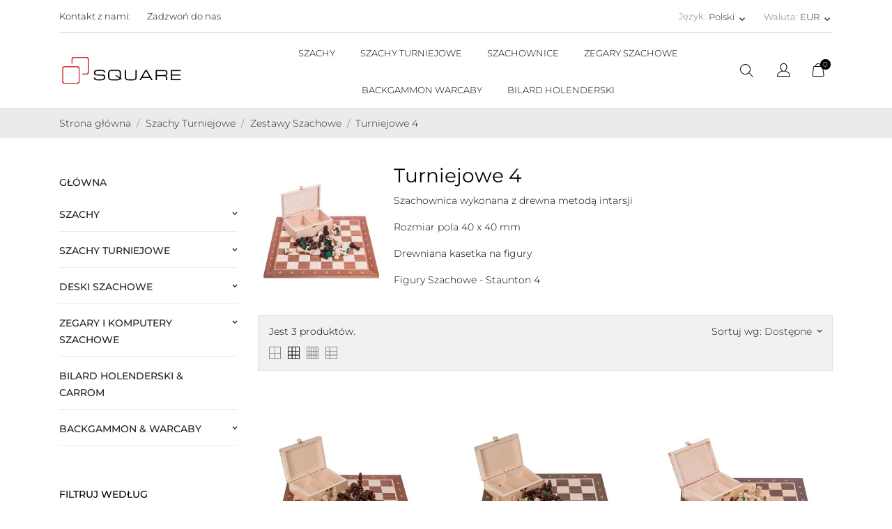

--- FILE ---
content_type: text/html; charset=utf-8
request_url: https://www.square-game.eu/pl/44-turniejowe-4
body_size: 28267
content:
<!doctype html>
<html lang="pl" data-vers="8.1.5">

  <head>
    
      
  <meta charset="utf-8">


  <meta http-equiv="x-ua-compatible" content="ie=edge">



<!-- Google Tag Manager -->
<script>(function(w,d,s,l,i){w[l]=w[l]||[];w[l].push({'gtm.start':
new Date().getTime(),event:'gtm.js'});var f=d.getElementsByTagName(s)[0],
j=d.createElement(s),dl=l!='dataLayer'?'&l='+l:'';j.async=true;j.src=
'https://www.googletagmanager.com/gtm.js?id='+i+dl;f.parentNode.insertBefore(j,f);
})(window,document,'script','dataLayer','GTM-PRDLKP4H');</script>
<!-- End Google Tag Manager -->



  <title>SQUARE - Profesjonalny Zestaw Szachowy nr 4 - Sklep Szachy</title>
  <meta name="description" content="Sklep sprzedaje drewniane zestawy szachowe. Szeroka lista rozmiarów i gatunki drewna.">
  <meta name="keywords" content="">
        <link rel="canonical" href="https://www.square-game.eu/pl/44-turniejowe-4">
  


  <meta name="viewport" content="width=device-width, initial-scale=1">



<meta name="google-site-verification" content="GkiIPQXy5F40mCeEtoj5gHMD3W_JgEIyItaHZiQ4lWs" />



  <link rel="icon" type="image/vnd.microsoft.icon" href="https://www.square-game.eu/img/favicon.ico?1573601434">
  <link rel="shortcut icon" type="image/x-icon" href="https://www.square-game.eu/img/favicon.ico?1573601434">



  <link rel="preload" as="font" href="https://www.square-game.eu/themes/ecco_bella/assets/css/570eb83859dc23dd0eec423a49e147fe.woff2" type="font/woff2" crossorigin>

  <link rel="stylesheet" href="https://www.square-game.eu/themes/ecco_bella/assets/cache/theme-39d0b5161.css" type="text/css" media="all">




  

  <script type="text/javascript">
        var prestashop = {"cart":{"products":[],"totals":{"total":{"type":"total","label":"Razem","amount":0,"value":"0,00\u00a0\u20ac"},"total_including_tax":{"type":"total","label":"Suma (brutto)","amount":0,"value":"0,00\u00a0\u20ac"},"total_excluding_tax":{"type":"total","label":"Suma (netto)","amount":0,"value":"0,00\u00a0\u20ac"}},"subtotals":{"products":{"type":"products","label":"Produkty","amount":0,"value":"0,00\u00a0\u20ac"},"discounts":null,"shipping":{"type":"shipping","label":"Wysy\u0142ka","amount":0,"value":""},"tax":null},"products_count":0,"summary_string":"0 sztuk","vouchers":{"allowed":1,"added":[]},"discounts":[],"minimalPurchase":0,"minimalPurchaseRequired":""},"currency":{"id":2,"name":"Euro","iso_code":"EUR","iso_code_num":"978","sign":"\u20ac"},"customer":{"lastname":null,"firstname":null,"email":null,"birthday":null,"newsletter":null,"newsletter_date_add":null,"optin":null,"website":null,"company":null,"siret":null,"ape":null,"is_logged":false,"gender":{"type":null,"name":null},"addresses":[]},"country":{"id_zone":24,"id_currency":0,"call_prefix":49,"iso_code":"DE","active":"1","contains_states":"0","need_identification_number":"0","need_zip_code":"1","zip_code_format":"NNNNN","display_tax_label":"1","name":"Germany","id":1},"language":{"name":"Polski (Polish)","iso_code":"pl","locale":"pl-PL","language_code":"pl-pl","active":"1","is_rtl":"0","date_format_lite":"Y-m-d","date_format_full":"Y-m-d H:i:s","id":1},"page":{"title":"","canonical":"https:\/\/www.square-game.eu\/pl\/44-turniejowe-4","meta":{"title":"SQUARE - Profesjonalny Zestaw Szachowy nr 4 - Sklep Szachy","description":"Sklep sprzedaje drewniane zestawy szachowe. Szeroka lista rozmiar\u00f3w i gatunki drewna.","keywords":"","robots":"index"},"page_name":"category","body_classes":{"lang-pl":true,"lang-rtl":false,"country-DE":true,"currency-EUR":true,"layout-left-column":true,"page-category":true,"tax-display-enabled":true,"page-customer-account":false,"category-id-44":true,"category-Turniejowe 4":true,"category-id-parent-21":true,"category-depth-level-4":true},"admin_notifications":[],"password-policy":{"feedbacks":{"0":"Bardzo s\u0142abe","1":"S\u0142abe","2":"\u015arednia","3":"Silne","4":"Bardzo silne","Straight rows of keys are easy to guess":"Proste kombinacje klawiszy s\u0105 \u0142atwe do odgadni\u0119cia","Short keyboard patterns are easy to guess":"Proste kombinacje przycisk\u00f3w s\u0105 \u0142atwe do odgadni\u0119cia","Use a longer keyboard pattern with more turns":"U\u017cyj d\u0142u\u017cszej i bardziej skomplikowanej kombinacji przycisk\u00f3w","Repeats like \"aaa\" are easy to guess":"Powt\u00f3rzenia typu \u201eaaa\u201d s\u0105 \u0142atwe do odgadni\u0119cia","Repeats like \"abcabcabc\" are only slightly harder to guess than \"abc\"":"Powt\u00f3rzenia takie jak \u201eabcabcabc\u201d s\u0105 tylko nieco trudniejsze do odgadni\u0119cia ni\u017c \u201eabc\u201d","Sequences like abc or 6543 are easy to guess":"Kombinacje takie jak \u201eabc\u201d lub \u201e6543\u201d s\u0105 \u0142atwe do odgadni\u0119cia","Recent years are easy to guess":"Ostatnie lata s\u0105 \u0142atwe do odgadni\u0119cia","Dates are often easy to guess":"Daty s\u0105 cz\u0119sto \u0142atwe do odgadni\u0119cia","This is a top-10 common password":"To jest 10 najcz\u0119\u015bciej u\u017cywanych hase\u0142","This is a top-100 common password":"To jest 100 najcz\u0119\u015bciej u\u017cywanych hase\u0142","This is a very common password":"To bardzo popularne has\u0142o","This is similar to a commonly used password":"Jest to podobne do powszechnie u\u017cywanego has\u0142a","A word by itself is easy to guess":"Samo s\u0142owo jest \u0142atwe do odgadni\u0119cia","Names and surnames by themselves are easy to guess":"Same imiona i nazwiska s\u0105 \u0142atwe do odgadni\u0119cia","Common names and surnames are easy to guess":"Popularne imiona i nazwiska s\u0105 \u0142atwe do odgadni\u0119cia","Use a few words, avoid common phrases":"U\u017cyj kilku s\u0142\u00f3w, unikaj popularnych zwrot\u00f3w","No need for symbols, digits, or uppercase letters":"Nie potrzebujesz symboli, cyfr ani wielkich liter","Avoid repeated words and characters":"Unikaj powtarzaj\u0105cych si\u0119 s\u0142\u00f3w i znak\u00f3w","Avoid sequences":"Unikaj sekwencji","Avoid recent years":"Unikaj ostatnich lat","Avoid years that are associated with you":"Unikaj lat, kt\u00f3re s\u0105 z Tob\u0105 zwi\u0105zane","Avoid dates and years that are associated with you":"Unikaj dat i lat, kt\u00f3re s\u0105 z Tob\u0105 powi\u0105zane","Capitalization doesn't help very much":"Wielkie litery nie s\u0105 zbytnio pomocne","All-uppercase is almost as easy to guess as all-lowercase":"Wpisywanie wielkich liter jest prawie tak samo \u0142atwe do odgadni\u0119cia jak wpisywanie ma\u0142ych liter","Reversed words aren't much harder to guess":"Odwr\u00f3cone s\u0142owa nie s\u0105 du\u017co trudniejsze do odgadni\u0119cia","Predictable substitutions like '@' instead of 'a' don't help very much":"Przewidywalne zamienniki, takie jak \u201e@\u201d zamiast \u201ea\u201d, nie s\u0105 zbyt pomocne","Add another word or two. Uncommon words are better.":"Dodaj kolejne s\u0142owo lub dwa. Nietypowe s\u0142owa s\u0105 lepsze."}}},"shop":{"name":"SQUARE GAME","logo":"https:\/\/www.square-game.eu\/img\/prestashop-logo-1482917719.jpg","stores_icon":"https:\/\/www.square-game.eu\/img\/prestashop-logo_stores-1479243074.gif","favicon":"https:\/\/www.square-game.eu\/img\/favicon.ico"},"core_js_public_path":"\/themes\/","urls":{"base_url":"https:\/\/www.square-game.eu\/","current_url":"https:\/\/www.square-game.eu\/pl\/44-turniejowe-4","shop_domain_url":"https:\/\/www.square-game.eu","img_ps_url":"https:\/\/www.square-game.eu\/img\/","img_cat_url":"https:\/\/www.square-game.eu\/img\/c\/","img_lang_url":"https:\/\/www.square-game.eu\/img\/l\/","img_prod_url":"https:\/\/www.square-game.eu\/img\/p\/","img_manu_url":"https:\/\/www.square-game.eu\/img\/m\/","img_sup_url":"https:\/\/www.square-game.eu\/img\/su\/","img_ship_url":"https:\/\/www.square-game.eu\/img\/s\/","img_store_url":"https:\/\/www.square-game.eu\/img\/st\/","img_col_url":"https:\/\/www.square-game.eu\/img\/co\/","img_url":"https:\/\/www.square-game.eu\/themes\/ecco_bella\/assets\/img\/","css_url":"https:\/\/www.square-game.eu\/themes\/ecco_bella\/assets\/css\/","js_url":"https:\/\/www.square-game.eu\/themes\/ecco_bella\/assets\/js\/","pic_url":"https:\/\/www.square-game.eu\/upload\/","theme_assets":"https:\/\/www.square-game.eu\/themes\/ecco_bella\/assets\/","theme_dir":"https:\/\/www.square-game.eu\/themes\/ecco_bella\/","pages":{"address":"https:\/\/www.square-game.eu\/pl\/adres","addresses":"https:\/\/www.square-game.eu\/pl\/adresy","authentication":"https:\/\/www.square-game.eu\/pl\/logowanie","manufacturer":"https:\/\/www.square-game.eu\/pl\/producenci","cart":"https:\/\/www.square-game.eu\/pl\/koszyk","category":"https:\/\/www.square-game.eu\/pl\/index.php?controller=category","cms":"https:\/\/www.square-game.eu\/pl\/index.php?controller=cms","contact":"https:\/\/www.square-game.eu\/pl\/kontakt","discount":"https:\/\/www.square-game.eu\/pl\/rabaty","guest_tracking":"https:\/\/www.square-game.eu\/pl\/sledzenie-zamowienia-gosc","history":"https:\/\/www.square-game.eu\/pl\/historia-zamowien","identity":"https:\/\/www.square-game.eu\/pl\/dane-osobiste","index":"https:\/\/www.square-game.eu\/pl\/","my_account":"https:\/\/www.square-game.eu\/pl\/moje-konto","order_confirmation":"https:\/\/www.square-game.eu\/pl\/potwierdzenie-zamowienia","order_detail":"https:\/\/www.square-game.eu\/pl\/index.php?controller=order-detail","order_follow":"https:\/\/www.square-game.eu\/pl\/sledzenie-zamowienia","order":"https:\/\/www.square-game.eu\/pl\/zamowienie","order_return":"https:\/\/www.square-game.eu\/pl\/index.php?controller=order-return","order_slip":"https:\/\/www.square-game.eu\/pl\/pokwitowania","pagenotfound":"https:\/\/www.square-game.eu\/pl\/nie-znaleziono-strony","password":"https:\/\/www.square-game.eu\/pl\/odzyskiwanie-hasla","pdf_invoice":"https:\/\/www.square-game.eu\/pl\/index.php?controller=pdf-invoice","pdf_order_return":"https:\/\/www.square-game.eu\/pl\/index.php?controller=pdf-order-return","pdf_order_slip":"https:\/\/www.square-game.eu\/pl\/index.php?controller=pdf-order-slip","prices_drop":"https:\/\/www.square-game.eu\/pl\/promocje","product":"https:\/\/www.square-game.eu\/pl\/index.php?controller=product","registration":"https:\/\/www.square-game.eu\/pl\/index.php?controller=registration","search":"https:\/\/www.square-game.eu\/pl\/szukaj","sitemap":"https:\/\/www.square-game.eu\/pl\/mapa-strony","stores":"https:\/\/www.square-game.eu\/pl\/sklepy","supplier":"https:\/\/www.square-game.eu\/pl\/dostawcy","new_products":"https:\/\/www.square-game.eu\/pl\/nowe-produkty","brands":"https:\/\/www.square-game.eu\/pl\/producenci","register":"https:\/\/www.square-game.eu\/pl\/index.php?controller=registration","order_login":"https:\/\/www.square-game.eu\/pl\/zamowienie?login=1"},"alternative_langs":{"pl-pl":"https:\/\/www.square-game.eu\/pl\/44-turniejowe-4","de-de":"https:\/\/www.square-game.eu\/de\/44-turnier-nr-4","it-it":"https:\/\/www.square-game.eu\/it\/44-torneo-4","es-es":"https:\/\/www.square-game.eu\/es\/44-torneo-4","fr-fr":"https:\/\/www.square-game.eu\/fr\/44-tournoi-4","en-us":"https:\/\/www.square-game.eu\/en\/44-tournament-4","nl-nl":"https:\/\/www.square-game.eu\/nl\/44-tournament-4","sv-se":"https:\/\/www.square-game.eu\/sv\/44-tournament-4"},"actions":{"logout":"https:\/\/www.square-game.eu\/pl\/?mylogout="},"no_picture_image":{"bySize":{"attributes_default":{"url":"https:\/\/www.square-game.eu\/img\/p\/pl-default-attributes_default.jpg","width":37,"height":50},"slider_photo":{"url":"https:\/\/www.square-game.eu\/img\/p\/pl-default-slider_photo.jpg","width":95,"height":126},"small_default":{"url":"https:\/\/www.square-game.eu\/img\/p\/pl-default-small_default.jpg","width":98,"height":130},"cart_default":{"url":"https:\/\/www.square-game.eu\/img\/p\/pl-default-cart_default.jpg","width":120,"height":160},"menu_default":{"url":"https:\/\/www.square-game.eu\/img\/p\/pl-default-menu_default.jpg","width":135,"height":180},"catalog_small":{"url":"https:\/\/www.square-game.eu\/img\/p\/pl-default-catalog_small.jpg","width":184,"height":245},"home_default":{"url":"https:\/\/www.square-game.eu\/img\/p\/pl-default-home_default.jpg","width":255,"height":340},"medium_default":{"url":"https:\/\/www.square-game.eu\/img\/p\/pl-default-medium_default.jpg","width":452,"height":452},"catalog_large":{"url":"https:\/\/www.square-game.eu\/img\/p\/pl-default-catalog_large.jpg","width":398,"height":530},"large_default":{"url":"https:\/\/www.square-game.eu\/img\/p\/pl-default-large_default.jpg","width":540,"height":720},"product_zoom":{"url":"https:\/\/www.square-game.eu\/img\/p\/pl-default-product_zoom.jpg","width":1200,"height":1600}},"small":{"url":"https:\/\/www.square-game.eu\/img\/p\/pl-default-attributes_default.jpg","width":37,"height":50},"medium":{"url":"https:\/\/www.square-game.eu\/img\/p\/pl-default-catalog_small.jpg","width":184,"height":245},"large":{"url":"https:\/\/www.square-game.eu\/img\/p\/pl-default-product_zoom.jpg","width":1200,"height":1600},"legend":""}},"configuration":{"display_taxes_label":true,"display_prices_tax_incl":true,"is_catalog":false,"show_prices":true,"opt_in":{"partner":false},"quantity_discount":{"type":"discount","label":"Rabat Jednostkowy"},"voucher_enabled":1,"return_enabled":0},"field_required":[],"breadcrumb":{"links":[{"title":"Strona g\u0142\u00f3wna","url":"https:\/\/www.square-game.eu\/pl\/"},{"title":"Szachy Turniejowe","url":"https:\/\/www.square-game.eu\/pl\/12-szachy-turniejowe"},{"title":"Zestawy Szachowe","url":"https:\/\/www.square-game.eu\/pl\/21-zestawy-turniejowe"},{"title":"Turniejowe 4","url":"https:\/\/www.square-game.eu\/pl\/44-turniejowe-4"}],"count":4},"link":{"protocol_link":"https:\/\/","protocol_content":"https:\/\/"},"time":1768848132,"static_token":"0373cffea3c63e24f6d5766a3bead918","token":"24a6cb7b02319e26754057de2258d287","debug":false};
      </script>



  <script async src="https://www.googletagmanager.com/gtag/js?id=G-DKJ96WG4BX"></script>
<script>
  window.dataLayer = window.dataLayer || [];
  function gtag(){dataLayer.push(arguments);}
  gtag('js', new Date());
  gtag(
    'config',
    'G-DKJ96WG4BX',
    {
      'debug_mode':false
      , 'anonymize_ip': true                }
  );
</script>





    
  </head>

  <body id="category" class="
              leftColDefault          lang-pl country-de currency-eur layout-left-column page-category tax-display-enabled category-id-44 category-turniejowe-4 category-id-parent-21 category-depth-level-4  mCustomScrollbar"   >

    
      
    


<!-- Google Tag Manager (noscript) -->
<noscript><iframe src="https://www.googletagmanager.com/ns.html?id=GTM-PRDLKP4H"
height="0" width="0" style="display:none;visibility:hidden"></iframe></noscript>
<!-- End Google Tag Manager (noscript) -->


    <main>
      
              

      <header id="header">
        
           
    
   
     <div class="header-banner">
       
     </div>
   
 
 
   
     <nav class="header-nav tablet-h" >
       <div class="container">
           <div>
             <div class="hidden-md-down header-nav-inside">
               <div class="col-md-6 col-xs-12 left-nav">
                 <div id="_desktop_contact_link">
  <div id="contact-link">
    <a href="https://www.square-game.eu/pl/kontakt">Kontakt z nami:</a>
      </div>
</div>
<div id="_desktop_clientservice">
    <div class="clientservice_sg-cover"></div>
    <div class="mobile_item_wrapper">
        <span>Zadzwoń do nas</span>
        <span class="mobile-toggler">
            <svg 
              xmlns="http://www.w3.org/2000/svg"
              xmlns:xlink="http://www.w3.org/1999/xlink"
              width="5px" height="9px">
             <path fill-rule="evenodd"  fill="rgb(0, 0, 0)"
              d="M4.913,4.292 L0.910,0.090 C0.853,0.030 0.787,-0.000 0.713,-0.000 C0.639,-0.000 0.572,0.030 0.515,0.090 L0.086,0.541 C0.029,0.601 -0.000,0.670 -0.000,0.749 C-0.000,0.827 0.029,0.896 0.086,0.956 L3.462,4.500 L0.086,8.044 C0.029,8.104 -0.000,8.173 -0.000,8.251 C-0.000,8.330 0.029,8.399 0.086,8.459 L0.515,8.910 C0.572,8.970 0.639,9.000 0.713,9.000 C0.787,9.000 0.853,8.970 0.910,8.910 L4.913,4.707 C4.970,4.647 4.999,4.578 4.999,4.500 C4.999,4.422 4.970,4.353 4.913,4.292 Z"/>
             </svg>
        </span>
    </div>
    <div class="adropdown-mobile clientservice_sg-modal">
        <div class="an_clientservice">
            <i class="material-icons clientservice_sg-btn-close">clear</i>
            <h2 class="clientservice-title">Zadzwoń do nas</h2>
            <div class="clientservice-item">
<h4><svg xmlns="http://www.w3.org/2000/svg" xmlns:xlink="http://www.w3.org/1999/xlink" width="23px" height="23px"> <path fill-rule="evenodd" fill="rgb(0, 0, 0)" d="M21.854,11.264 C21.817,11.268 21.784,11.273 21.747,11.273 C21.445,11.273 21.180,11.059 21.128,10.753 C20.761,8.589 19.738,6.616 18.166,5.046 C16.595,3.481 14.618,2.455 12.451,2.088 C12.107,2.028 11.879,1.708 11.935,1.364 C11.996,1.025 12.317,0.793 12.656,0.853 C15.083,1.267 17.292,2.409 19.050,4.164 C20.808,5.919 21.951,8.125 22.365,10.548 C22.426,10.887 22.193,11.212 21.854,11.264 ZM12.484,4.842 C13.958,5.093 15.302,5.789 16.367,6.852 C17.432,7.916 18.129,9.257 18.380,10.729 C18.436,11.073 18.208,11.398 17.864,11.454 C17.827,11.459 17.794,11.463 17.757,11.463 C17.455,11.463 17.190,11.250 17.139,10.943 C16.929,9.727 16.357,8.621 15.474,7.739 C14.590,6.857 13.484,6.281 12.265,6.077 C11.921,6.021 11.698,5.692 11.758,5.353 C11.819,5.014 12.140,4.786 12.484,4.842 ZM8.317,8.979 C7.973,9.327 7.620,9.689 7.239,10.038 C7.522,10.665 7.913,11.282 8.494,12.016 C9.694,13.488 10.945,14.625 12.321,15.498 C12.456,15.582 12.614,15.661 12.781,15.744 C12.898,15.805 13.019,15.865 13.140,15.930 L14.609,14.467 C15.079,13.998 15.627,13.752 16.199,13.752 C16.776,13.752 17.320,14.003 17.771,14.472 L20.324,17.030 C20.794,17.495 21.040,18.047 21.040,18.623 C21.040,19.194 20.798,19.751 20.338,20.230 C20.138,20.439 19.933,20.638 19.733,20.829 C19.440,21.112 19.161,21.376 18.920,21.669 C18.915,21.678 18.906,21.683 18.901,21.692 C18.194,22.458 17.292,22.844 16.218,22.844 C16.125,22.844 16.023,22.839 15.925,22.834 C14.330,22.733 12.902,22.133 11.833,21.627 C9.034,20.276 6.583,18.358 4.546,15.930 C2.867,13.915 1.742,12.034 0.989,10.005 C0.682,9.179 0.282,7.916 0.394,6.560 C0.468,5.720 0.808,4.995 1.403,4.401 L2.984,2.808 C2.988,2.804 2.988,2.804 2.993,2.799 C3.458,2.353 4.007,2.117 4.574,2.117 C5.141,2.117 5.681,2.353 6.132,2.799 C6.434,3.077 6.727,3.375 7.006,3.663 C7.146,3.811 7.294,3.960 7.439,4.104 L8.708,5.371 C9.684,6.346 9.684,7.609 8.708,8.584 C8.578,8.715 8.448,8.849 8.317,8.979 ZM7.824,6.258 L6.555,4.991 C6.406,4.837 6.257,4.689 6.113,4.540 C5.830,4.248 5.560,3.974 5.276,3.709 C5.272,3.704 5.267,3.700 5.262,3.695 C5.113,3.546 4.876,3.370 4.583,3.370 C4.346,3.370 4.104,3.486 3.877,3.700 L2.291,5.283 C1.905,5.668 1.696,6.119 1.649,6.662 C1.579,7.512 1.737,8.413 2.170,9.569 C2.872,11.463 3.932,13.228 5.518,15.136 C7.439,17.425 9.750,19.231 12.382,20.504 C13.344,20.963 14.628,21.502 16.009,21.590 C16.078,21.595 16.153,21.595 16.222,21.595 C16.948,21.595 17.501,21.358 17.971,20.856 C18.259,20.518 18.566,20.216 18.868,19.928 C19.068,19.733 19.254,19.556 19.436,19.361 C19.910,18.869 19.910,18.381 19.431,17.908 L16.869,15.350 C16.864,15.345 16.864,15.345 16.860,15.340 C16.716,15.182 16.478,15.001 16.190,15.001 C15.897,15.001 15.646,15.192 15.488,15.350 L13.898,16.938 C13.818,17.017 13.577,17.258 13.191,17.258 C13.037,17.258 12.888,17.221 12.730,17.142 C12.712,17.133 12.693,17.119 12.674,17.109 C12.540,17.026 12.382,16.947 12.214,16.863 C12.028,16.770 11.833,16.673 11.642,16.552 C10.150,15.610 8.796,14.379 7.513,12.801 L7.508,12.796 C6.801,11.900 6.337,11.147 6.006,10.349 C6.002,10.335 5.997,10.321 5.992,10.307 C5.909,10.042 5.834,9.652 6.234,9.253 C6.239,9.244 6.248,9.239 6.257,9.230 C6.662,8.868 7.034,8.496 7.425,8.097 C7.559,7.967 7.690,7.832 7.824,7.697 C8.317,7.205 8.317,6.750 7.824,6.258 Z"></path> </svg> Our Contacts:</h4>
<p>Pon - Pt: 9:00 - 17:00</p>
<p><span style="color: #d34e4e;">TEL: +48 570 540 926</span></p>
<div class="client-separator"></div>
<p></p>
</div>
<div class="clientservice-item">
<h4><svg xmlns="http://www.w3.org/2000/svg" xmlns:xlink="http://www.w3.org/1999/xlink" width="23px" height="24px"> <path fill-rule="evenodd" fill="rgb(0, 0, 0)" d="M22.365,5.653 C22.365,5.562 22.345,5.471 22.305,5.385 C22.224,5.213 22.068,5.096 21.897,5.061 L11.653,0.061 C11.487,-0.020 11.291,-0.020 11.125,0.061 L0.780,5.106 C0.579,5.203 0.448,5.405 0.438,5.633 L0.438,5.638 C0.438,5.643 0.438,5.648 0.438,5.658 L0.438,18.321 C0.438,18.554 0.569,18.766 0.780,18.868 L11.125,23.914 C11.130,23.914 11.130,23.914 11.135,23.919 C11.150,23.924 11.165,23.929 11.180,23.939 C11.185,23.939 11.190,23.944 11.200,23.944 C11.215,23.949 11.230,23.954 11.246,23.959 C11.251,23.959 11.256,23.964 11.261,23.964 C11.276,23.969 11.296,23.969 11.311,23.974 C11.316,23.974 11.321,23.974 11.326,23.974 C11.346,23.974 11.371,23.979 11.391,23.979 C11.412,23.979 11.437,23.979 11.457,23.974 C11.462,23.974 11.467,23.974 11.472,23.974 C11.487,23.974 11.507,23.969 11.522,23.964 C11.527,23.964 11.532,23.959 11.537,23.959 C11.552,23.954 11.567,23.949 11.582,23.944 C11.588,23.944 11.593,23.939 11.603,23.939 C11.618,23.934 11.633,23.929 11.648,23.919 C11.653,23.919 11.653,23.919 11.658,23.914 L22.033,18.852 C22.239,18.751 22.375,18.539 22.375,18.306 L22.375,5.668 C22.365,5.663 22.365,5.658 22.365,5.653 ZM11.386,1.280 L20.359,5.658 L17.054,7.273 L8.082,2.895 L11.386,1.280 ZM11.386,10.036 L2.414,5.658 L6.699,3.568 L15.671,7.946 L11.386,10.036 ZM1.645,6.635 L10.783,11.094 L10.783,22.395 L1.645,17.937 L1.645,6.635 ZM11.990,22.395 L11.990,11.094 L16.280,8.999 L16.280,11.954 C16.280,12.288 16.551,12.561 16.883,12.561 C17.215,12.561 17.487,12.288 17.487,11.954 L17.487,8.406 L21.158,6.615 L21.158,17.916 L11.990,22.395 Z"></path> </svg>Wysyłka:</h4>
<p>Wysyłka codziennie o 13:00<br />Czas dostawy 1 -2 dni roboczychify</p>
</div>
<div class="clientservice-item">
<h4><svg xmlns="http://www.w3.org/2000/svg" xmlns:xlink="http://www.w3.org/1999/xlink" width="24px" height="17px"> <path fill-rule="evenodd" fill="rgb(0, 0, 0)" d="M24.000,6.907 L24.000,14.344 C24.000,15.808 22.831,17.000 21.396,17.000 L2.604,17.000 C1.169,17.000 0.000,15.808 0.000,14.344 L0.000,6.906 L0.000,3.719 L0.000,2.656 C0.000,1.192 1.169,0.000 2.604,0.000 L21.396,0.000 C22.831,0.000 24.000,1.192 24.000,2.656 L24.000,3.718 C24.000,3.718 24.000,3.718 24.000,3.719 L24.000,6.906 C24.000,6.907 24.000,6.907 24.000,6.907 ZM22.958,2.656 C22.958,1.778 22.257,1.062 21.396,1.062 L2.604,1.062 C1.743,1.062 1.042,1.778 1.042,2.656 L1.042,3.187 L22.958,3.187 L22.958,2.656 ZM22.958,4.250 L1.042,4.250 L1.042,6.375 L22.958,6.375 L22.958,4.250 ZM22.958,7.437 L1.042,7.437 L1.042,14.344 C1.042,15.222 1.743,15.937 2.604,15.937 L21.396,15.937 C22.257,15.937 22.958,15.222 22.958,14.344 L22.958,7.437 ZM19.312,13.812 L18.271,13.812 C17.409,13.812 16.708,13.097 16.708,12.219 L16.708,11.156 C16.708,10.278 17.409,9.563 18.271,9.563 L19.312,9.563 C20.174,9.563 20.875,10.278 20.875,11.156 L20.875,12.219 C20.875,13.097 20.174,13.812 19.312,13.812 ZM19.833,11.156 C19.833,10.863 19.600,10.625 19.312,10.625 L18.271,10.625 C17.983,10.625 17.750,10.863 17.750,11.156 L17.750,12.219 C17.750,12.512 17.983,12.750 18.271,12.750 L19.312,12.750 C19.600,12.750 19.833,12.512 19.833,12.219 L19.833,11.156 ZM9.896,13.812 L3.646,13.812 C3.358,13.812 3.125,13.575 3.125,13.281 C3.125,12.988 3.358,12.750 3.646,12.750 L9.896,12.750 C10.183,12.750 10.417,12.988 10.417,13.281 C10.417,13.575 10.183,13.812 9.896,13.812 ZM9.896,11.687 L3.646,11.687 C3.358,11.687 3.125,11.450 3.125,11.156 C3.125,10.863 3.358,10.625 3.646,10.625 L9.896,10.625 C10.183,10.625 10.417,10.863 10.417,11.156 C10.417,11.449 10.183,11.687 9.896,11.687 Z"></path> </svg> Payments:</h4>
<p>Płatność przelewem, kartą oraz za pobraniem</p>
</div>
<div class="clientservice-item">
<p></p>
</div>
        </div>
    </div>
    <div class="clientservice_open-modal-btn">
        <span>Zadzwoń do nas</span>
    </div>
</div>
               </div>
               <div class="col-md-6 right-nav">
                   <div id="_desktop_language_selector" class="lang_and_сr">
  <div class="language-selector-wrapper">
    <span id="language-selector-label" class="
     lang_and_сr_label">Język:</span>
    <div class="language-selector dropdown js-dropdown">
      <button data-toggle="dropdown" class="
                          hidden-md-down
                   btn-unstyle" aria-haspopup="true" aria-expanded="false" aria-label="Lista rozwijana języków Polski">
        <span class="expand-more">Polski</span>
        <i class="material-icons expand-more">keyboard_arrow_down</i>
      </button>
      <ul class="dropdown-menu 
                          hidden-md-down
                  " aria-labelledby="language-selector-label">
                  <li  class="current" >
            <a href="https://www.square-game.eu/pl/44-turniejowe-4" class="dropdown-item">Polski</a>
          </li>
                  <li >
            <a href="https://www.square-game.eu/de/44-turnier-nr-4" class="dropdown-item">Deutsch</a>
          </li>
                  <li >
            <a href="https://www.square-game.eu/it/44-torneo-4" class="dropdown-item">Italiano</a>
          </li>
                  <li >
            <a href="https://www.square-game.eu/es/44-torneo-4" class="dropdown-item">Español</a>
          </li>
                  <li >
            <a href="https://www.square-game.eu/fr/44-tournoi-4" class="dropdown-item">Français</a>
          </li>
                  <li >
            <a href="https://www.square-game.eu/en/44-tournament-4" class="dropdown-item">English</a>
          </li>
                  <li >
            <a href="https://www.square-game.eu/nl/44-tournament-4" class="dropdown-item">Nederlands</a>
          </li>
                  <li >
            <a href="https://www.square-game.eu/sv/44-tournament-4" class="dropdown-item">Svenska</a>
          </li>
              </ul>
      <select class="link 
        }
            hidden-lg-up
                " aria-labelledby="language-selector-label">
                  <option value="https://www.square-game.eu/pl/44-turniejowe-4" selected="selected">Polski</option>
                  <option value="https://www.square-game.eu/de/44-turnier-nr-4">Deutsch</option>
                  <option value="https://www.square-game.eu/it/44-torneo-4">Italiano</option>
                  <option value="https://www.square-game.eu/es/44-torneo-4">Español</option>
                  <option value="https://www.square-game.eu/fr/44-tournoi-4">Français</option>
                  <option value="https://www.square-game.eu/en/44-tournament-4">English</option>
                  <option value="https://www.square-game.eu/nl/44-tournament-4">Nederlands</option>
                  <option value="https://www.square-game.eu/sv/44-tournament-4">Svenska</option>
              </select>
    </div>
    <div class="mobile_item_wrapper
                  hidden-lg-up
                ">
          <span>Polski</span>
          <span class="mobile-toggler">
            <svg
            xmlns="http://www.w3.org/2000/svg"
            xmlns:xlink="http://www.w3.org/1999/xlink"
            width="4px" height="7px">
            <path fill-rule="evenodd"  fill="rgb(0, 0, 0)"
              d="M3.930,3.339 L0.728,0.070 C0.683,0.023 0.630,-0.000 0.570,-0.000 C0.511,-0.000 0.458,0.023 0.412,0.070 L0.069,0.421 C0.023,0.468 -0.000,0.521 -0.000,0.582 C-0.000,0.643 0.023,0.697 0.069,0.743 L2.769,3.500 L0.069,6.256 C0.023,6.303 -0.000,6.357 -0.000,6.418 C-0.000,6.479 0.023,6.532 0.069,6.579 L0.412,6.930 C0.458,6.977 0.511,7.000 0.570,7.000 C0.630,7.000 0.683,6.976 0.728,6.930 L3.930,3.661 C3.976,3.615 3.999,3.561 3.999,3.500 C3.999,3.439 3.976,3.385 3.930,3.339 Z"/>
            </svg>
          </span>
        </div>
        <div class="adropdown-mobile">
                         <a href="https://www.square-game.eu/pl/44-turniejowe-4" class="">Polski</a>
                       <a href="https://www.square-game.eu/de/44-turnier-nr-4" class="">Deutsch</a>
                       <a href="https://www.square-game.eu/it/44-torneo-4" class="">Italiano</a>
                       <a href="https://www.square-game.eu/es/44-torneo-4" class="">Español</a>
                       <a href="https://www.square-game.eu/fr/44-tournoi-4" class="">Français</a>
                       <a href="https://www.square-game.eu/en/44-tournament-4" class="">English</a>
                       <a href="https://www.square-game.eu/nl/44-tournament-4" class="">Nederlands</a>
                       <a href="https://www.square-game.eu/sv/44-tournament-4" class="">Svenska</a>
                  </div>
  </div>
</div>
<div id="_desktop_currency_selector" class="lang_and_сr">
  <div class="currency-selector dropdown js-dropdown">
    <span id="currency-selector-label" class="
   
 lang_and_сr_label">Waluta:</span>
    <button data-target="#" data-toggle="dropdown" class="
              hidden-md-down
           btn-unstyle" aria-haspopup="true" aria-expanded="false" aria-label="Lista rozwijana walut EUR">
      <span class="expand-more _gray-darker">EUR</span>
      <i class="material-icons expand-more">keyboard_arrow_down</i>
    </button>
    <ul class="dropdown-menu 
              hidden-md-down
           " aria-labelledby="currency-selector-label">
              <li  class="current" >
          <a title="Euro" rel="nofollow" href="https://www.square-game.eu/pl/44-turniejowe-4?SubmitCurrency=1&amp;id_currency=2" class="dropdown-item">EUR</a>
        </li>
              <li >
          <a title="British Pound" rel="nofollow" href="https://www.square-game.eu/pl/44-turniejowe-4?SubmitCurrency=1&amp;id_currency=3" class="dropdown-item">GBP</a>
        </li>
              <li >
          <a title="Polish Zloty" rel="nofollow" href="https://www.square-game.eu/pl/44-turniejowe-4?SubmitCurrency=1&amp;id_currency=1" class="dropdown-item">PLN</a>
        </li>
              <li >
          <a title="Swedish Krona" rel="nofollow" href="https://www.square-game.eu/pl/44-turniejowe-4?SubmitCurrency=1&amp;id_currency=4" class="dropdown-item">SEK</a>
        </li>
          </ul>
    <select class="link 
              hidden-lg-up
           " aria-labelledby="currency-selector-label">
              <option value="https://www.square-game.eu/pl/44-turniejowe-4?SubmitCurrency=1&amp;id_currency=2" selected="selected">EUR</option>
              <option value="https://www.square-game.eu/pl/44-turniejowe-4?SubmitCurrency=1&amp;id_currency=3">GBP</option>
              <option value="https://www.square-game.eu/pl/44-turniejowe-4?SubmitCurrency=1&amp;id_currency=1">PLN</option>
              <option value="https://www.square-game.eu/pl/44-turniejowe-4?SubmitCurrency=1&amp;id_currency=4">SEK</option>
          </select>
    <div class="mobile_item_wrapper
          hidden-lg-up
        ">
      <span>EUR</span>
      <span class="mobile-toggler">
        <svg
        xmlns="http://www.w3.org/2000/svg"
        xmlns:xlink="http://www.w3.org/1999/xlink"
        width="4px" height="7px">
        <path fill-rule="evenodd"  fill="rgb(0, 0, 0)"
          d="M3.930,3.339 L0.728,0.070 C0.683,0.023 0.630,-0.000 0.570,-0.000 C0.511,-0.000 0.458,0.023 0.412,0.070 L0.069,0.421 C0.023,0.468 -0.000,0.521 -0.000,0.582 C-0.000,0.643 0.023,0.697 0.069,0.743 L2.769,3.500 L0.069,6.256 C0.023,6.303 -0.000,6.357 -0.000,6.418 C-0.000,6.479 0.023,6.532 0.069,6.579 L0.412,6.930 C0.458,6.977 0.511,7.000 0.570,7.000 C0.630,7.000 0.683,6.976 0.728,6.930 L3.930,3.661 C3.976,3.615 3.999,3.561 3.999,3.500 C3.999,3.439 3.976,3.385 3.930,3.339 Z"/>
        </svg>
      </span>
    </div>
     <div class="adropdown-mobile">
              <a title="Euro" rel="nofollow" href="https://www.square-game.eu/pl/44-turniejowe-4?SubmitCurrency=1&amp;id_currency=2" class="">EUR</a>
              <a title="British Pound" rel="nofollow" href="https://www.square-game.eu/pl/44-turniejowe-4?SubmitCurrency=1&amp;id_currency=3" class="">GBP</a>
              <a title="Polish Zloty" rel="nofollow" href="https://www.square-game.eu/pl/44-turniejowe-4?SubmitCurrency=1&amp;id_currency=1" class="">PLN</a>
              <a title="Swedish Krona" rel="nofollow" href="https://www.square-game.eu/pl/44-turniejowe-4?SubmitCurrency=1&amp;id_currency=4" class="">SEK</a>
          </div>
  </div>
</div>

               </div>
             </div>
             <div class="hidden-lg-up text-sm-center mobile">
                <div class="mobile-header">
                   <div class="float-xs-left" id="menu-icon">
                      <svg id="Layer_1" data-name="Layer 1" xmlns="http://www.w3.org/2000/svg" viewBox="0 0 25 13"><title>burger</title><path d="M.78,1.62H24.22A.79.79,0,0,0,25,.81.79.79,0,0,0,24.22,0H.78A.79.79,0,0,0,0,.81.79.79,0,0,0,.78,1.62ZM24.22,5.69H.78a.81.81,0,0,0,0,1.62H24.22a.81.81,0,0,0,0-1.62Zm0,5.69H8.59a.81.81,0,0,0,0,1.62H24.22a.81.81,0,0,0,0-1.62Z" transform="translate(0 0)"/></svg>
                   </div>
                   <div class="float-xs-right" id="_mobile_cart"></div>
                   <div class="top-logo" id="_mobile_logo"></div>
                   </div>
               <div class="mobile-header-holder"></div>
               <div class="clearfix"></div>
             </div>
           </div>
       </div>
     </nav>
   
 
   
     <div class="header-top tablet-h" data-mobilemenu='992'>
       <div class="container">
         <div class="header-top-wrapper">
         <div class="hidden-md-down vertical-center" id="_desktop_logo">
    <a href="https://www.square-game.eu/pl/">
					<img class="logo img-responsive" src="/modules/an_logo/img/e7adaa9fb583a143a085821543fa465a.png"
			             alt="SQUARE GAME">
			</a>
</div>

           <div class="header-center position-static">
            <div class="vertical-center header-top-nav">
              <div class="amega-menu hidden-md-down">
<div id="amegamenu" class="">
  <div class="fixed-menu-container">
  <div class="hidden-md-down vertical-center" id="_desktop_logo">
    <a href="https://www.square-game.eu/es/">
					<img class="logo img-responsive" src="/modules/an_logo/img/e7adaa9fb583a143a085821543fa465a.png"
			             alt="SQUARE GAME">
			</a>
</div>
  <ul class="anav-top">
    <li class="amenu-item mm-1 plex">
    <a href="index.php?id_category=3&amp;controller=category" class="amenu-link">      SZACHY
          </a>
        <span class="mobile-toggle-plus"><i class="caret-down-icon"></i></span>
    <div class="adropdown adropdown-3" >
      
      <div class="dropdown-bgimage" ></div>
      
           
            <div class="dropdown-content acontent-3 dd-1">
		                            <div class="categories-grid">
                      	
                            <div class="category-item level-1">
                                <p class="h5 category-title"><a href="https://www.square-game.eu/pl/4-szachy-tradycyjne" title="Szachy Tradycyjne">Szachy Tradycyjne</a></p>
                                
                            <div class="category-item level-2">
                                <p class="h5 category-title"><a href="https://www.square-game.eu/pl/9-male-30-40-cm" title="Małe 30 - 40 cm">Małe 30 - 40 cm</a></p>
                                
                            </div>
                        
                            <div class="category-item level-2">
                                <p class="h5 category-title"><a href="https://www.square-game.eu/pl/11-srednie-40-50-cm" title="Srednie 40 - 50 cm">Srednie 40 - 50 cm</a></p>
                                
                            </div>
                        
                            <div class="category-item level-2">
                                <p class="h5 category-title"><a href="https://www.square-game.eu/pl/10-duze-50-60-cm" title="Duze 50 - 60 cm">Duze 50 - 60 cm</a></p>
                                
                            </div>
                        
                            </div>
                        
                            <div class="category-item level-1">
                                <p class="h5 category-title"><a href="https://www.square-game.eu/pl/8-szachy-rzezbione" title="Szachy Rzeźbione">Szachy Rzeźbione</a></p>
                                
                            </div>
                        
                            <div class="category-item level-1">
                                <p class="h5 category-title"><a href="https://www.square-game.eu/pl/17-szachy-tematyczne" title="Szachy Tematyczne">Szachy Tematyczne</a></p>
                                
                            <div class="category-item level-2">
                                <p class="h5 category-title"><a href="https://www.square-game.eu/pl/40-szachy-figury-z-tworzywa" title="Szachy - Figury z Tworzywa">Szachy - Figury z Tworzywa</a></p>
                                
                            </div>
                        
                            <div class="category-item level-2">
                                <p class="h5 category-title"><a href="https://www.square-game.eu/pl/6-szachy-figury-metalowe" title="Szachy - Figury Metalowe">Szachy - Figury Metalowe</a></p>
                                
                            </div>
                        
                            <div class="category-item level-2">
                                <p class="h5 category-title"><a href="https://www.square-game.eu/pl/7-figury-szachowe" title="Figury Szachowe">Figury Szachowe</a></p>
                                
                            </div>
                        
                            </div>
                        
                            <div class="category-item level-1">
                                <p class="h5 category-title"><a href="https://www.square-game.eu/pl/18-szachy-magnetyczne" title="Szachy Magnetyczne">Szachy Magnetyczne</a></p>
                                
                            </div>
                        
                            <div class="category-item level-1">
                                <p class="h5 category-title"><a href="https://www.square-game.eu/pl/46-chess-for-3-4-players" title="Szachy dla 3 - 4 osób">Szachy dla 3 - 4 osób</a></p>
                                
                            </div>
                        
                            <div class="category-item level-1">
                                <p class="h5 category-title"><a href="https://www.square-game.eu/pl/5-stoly-szachowe" title="Stoły Szachowe">Stoły Szachowe</a></p>
                                
                            </div>
                        
          </div>
          
              </div>
                </div>
      </li>
    <li class="amenu-item mm-2 plex">
    <a href="index.php?id_category=12&amp;controller=category" class="amenu-link">      SZACHY TURNIEJOWE
          </a>
        <span class="mobile-toggle-plus"><i class="caret-down-icon"></i></span>
    <div class="adropdown adropdown-3" >
      
      <div class="dropdown-bgimage" ></div>
      
           
            <div class="dropdown-content acontent-3 dd-2">
		                            <div class="categories-grid">
                      	
                            <div class="category-item level-1">
                                <p class="h5 category-title"><a href="https://www.square-game.eu/pl/20-szachy" title="Szachy">Szachy</a></p>
                                
                            <div class="category-item level-2">
                                <p class="h5 category-title"><a href="https://www.square-game.eu/pl/31-turniejowe-4" title="Turniejowe 4">Turniejowe 4</a></p>
                                
                            </div>
                        
                            <div class="category-item level-2">
                                <p class="h5 category-title"><a href="https://www.square-game.eu/pl/32-turniejowe-5" title="Turniejowe 5">Turniejowe 5</a></p>
                                
                            </div>
                        
                            <div class="category-item level-2">
                                <p class="h5 category-title"><a href="https://www.square-game.eu/pl/33-turniejowe-6" title="Turniejowe 6">Turniejowe 6</a></p>
                                
                            </div>
                        
                            </div>
                        
                            <div class="category-item level-1">
                                <p class="h5 category-title"><a href="https://www.square-game.eu/pl/21-zestawy-turniejowe" title="Zestawy Szachowe">Zestawy Szachowe</a></p>
                                
                            <div class="category-item level-2">
                                <p class="h5 category-title"><a href="https://www.square-game.eu/pl/44-turniejowe-4" title="Turniejowe 4">Turniejowe 4</a></p>
                                
                            </div>
                        
                            <div class="category-item level-2">
                                <p class="h5 category-title"><a href="https://www.square-game.eu/pl/34-turniejowe-5" title="Turniejowe 5">Turniejowe 5</a></p>
                                
                            </div>
                        
                            <div class="category-item level-2">
                                <p class="h5 category-title"><a href="https://www.square-game.eu/pl/35-turniejowe-6" title="Turniejowe 6">Turniejowe 6</a></p>
                                
                            </div>
                        
                            </div>
                        
                            <div class="category-item level-1">
                                <p class="h5 category-title"><a href="https://www.square-game.eu/pl/22-figury-szachowe" title="Figury Szachowe">Figury Szachowe</a></p>
                                
                            <div class="category-item level-2">
                                <p class="h5 category-title"><a href="https://www.square-game.eu/pl/36-figury-drewniane" title="Figury Drewniane">Figury Drewniane</a></p>
                                
                            </div>
                        
                            <div class="category-item level-2">
                                <p class="h5 category-title"><a href="https://www.square-game.eu/pl/37-figury-plastikowe" title="Figury Plastikowe">Figury Plastikowe</a></p>
                                
                            </div>
                        
                            <div class="category-item level-2">
                                <p class="h5 category-title"><a href="https://www.square-game.eu/pl/48-figury-szachowe-premium" title="Figury Szachowe PREMIUM">Figury Szachowe PREMIUM</a></p>
                                
                            </div>
                        
                            </div>
                        
                            <div class="category-item level-1">
                                <p class="h5 category-title"><a href="https://www.square-game.eu/pl/42-dgt-starter-box" title="Starter Box">Starter Box</a></p>
                                
                            </div>
                        
                            <div class="category-item level-1">
                                <p class="h5 category-title"><a href="https://www.square-game.eu/pl/45-szachy-premium" title="Szachy PREMIUM">Szachy PREMIUM</a></p>
                                
                            </div>
                        
          </div>
          
              </div>
                </div>
      </li>
    <li class="amenu-item mm-3 plex">
    <a href="index.php?id_category=13&amp;controller=category" class="amenu-link">      SZACHOWNICE
          </a>
        <span class="mobile-toggle-plus"><i class="caret-down-icon"></i></span>
    <div class="adropdown adropdown-1" >
      
      <div class="dropdown-bgimage" ></div>
      
           
            <div class="dropdown-content acontent-3 dd-3">
		                            <div class="categories-grid">
                      	
                            <div class="category-item level-1">
                                <p class="h5 category-title"><a href="https://www.square-game.eu/pl/23-szachownice-drewniane" title="Szachownice Drewniane">Szachownice Drewniane</a></p>
                                
                            </div>
                        
                            <div class="category-item level-1">
                                <p class="h5 category-title"><a href="https://www.square-game.eu/pl/24-szachownice-plastikowe-tekturowe" title="Szachownice Plastikowe / Tekturowe">Szachownice Plastikowe / Tekturowe</a></p>
                                
                            </div>
                        
                            <div class="category-item level-1">
                                <p class="h5 category-title"><a href="https://www.square-game.eu/pl/25-szachownice-edukacyjne" title="Szachownica Edukacyjne">Szachownica Edukacyjne</a></p>
                                
                            </div>
                        
          </div>
          
              </div>
                </div>
      </li>
    <li class="amenu-item mm-4 plex">
    <a href="index.php?id_category=14&amp;controller=category" class="amenu-link">      ZEGARY SZACHOWE
          </a>
        <span class="mobile-toggle-plus"><i class="caret-down-icon"></i></span>
    <div class="adropdown adropdown-1" >
      
      <div class="dropdown-bgimage" ></div>
      
           
            <div class="dropdown-content acontent-2 dd-4">
		                            <div class="categories-grid">
                      	
                            <div class="category-item level-1">
                                <p class="h5 category-title"><a href="https://www.square-game.eu/pl/26-zegary-mechaniczne" title="Zegary Mechaniczne">Zegary Mechaniczne</a></p>
                                
                            </div>
                        
                            <div class="category-item level-1">
                                <p class="h5 category-title"><a href="https://www.square-game.eu/pl/27-zegary-elektroniczne" title="Zegary Elektroniczne">Zegary Elektroniczne</a></p>
                                
                            </div>
                        
                            <div class="category-item level-1">
                                <p class="h5 category-title"><a href="https://www.square-game.eu/pl/47-komputery-szachowe" title="Komputery Szachowe">Komputery Szachowe</a></p>
                                
                            </div>
                        
          </div>
          
              </div>
                </div>
      </li>
    <li class="amenu-item mm-5 plex">
    <a href="index.php?id_category=16&amp;controller=category" class="amenu-link">      BACKGAMMON WARCABY
          </a>
        <span class="mobile-toggle-plus"><i class="caret-down-icon"></i></span>
    <div class="adropdown adropdown-4" >
      
      <div class="dropdown-bgimage" ></div>
      
           
            <div class="dropdown-content acontent-4 dd-5">
		                            <div class="categories-grid">
                      	
                            <div class="category-item level-1">
                                <p class="h5 category-title"><a href="https://www.square-game.eu/pl/28-backgammon" title="Backgammon">Backgammon</a></p>
                                
                            </div>
                        
                            <div class="category-item level-1">
                                <p class="h5 category-title"><a href="https://www.square-game.eu/pl/29-warcaby" title="Warcaby">Warcaby</a></p>
                                
                            </div>
                        
                            <div class="category-item level-1">
                                <p class="h5 category-title"><a href="https://www.square-game.eu/pl/19-szacho-warcaby" title="Szacho - Warcaby">Szacho - Warcaby</a></p>
                                
                            </div>
                        
                            <div class="category-item level-1">
                                <p class="h5 category-title"><a href="https://www.square-game.eu/pl/30-inne" title="Inne">Inne</a></p>
                                
                            </div>
                        
          </div>
          
              </div>
                </div>
      </li>
    <li class="amenu-item mm-6 ">
    <a href="index.php?id_category=15&amp;controller=category" class="amenu-link">      BILARD HOLENDERSKI
          </a>
      </li>
    </ul>
  <div class="col-md-2 fixed-menu-right">
    
        <div id="_fixed_cart" class="hidden-md-down">
        <a class="blockcart-link" rel="nofollow" href="https://www.square-game.eu/pl/koszyk">
          <svg
          xmlns="http://www.w3.org/2000/svg"
          xmlns:xlink="http://www.w3.org/1999/xlink"
          width="18px" height="20px">
          <path fill-rule="evenodd"  fill="rgb(0, 0, 0)"
          d="M17.089,19.362 C16.737,19.767 16.229,20.000 15.696,20.000 L2.382,20.000 C1.849,20.000 1.341,19.767 0.988,19.361 C0.635,18.954 0.472,18.412 0.538,17.875 L2.019,6.652 C2.135,5.708 2.929,4.997 3.865,4.997 L4.916,4.997 C5.002,2.753 6.812,0.951 9.039,0.951 C11.267,0.951 13.077,2.753 13.162,4.997 L14.214,4.997 C15.150,4.997 15.943,5.708 16.059,6.652 L17.541,17.875 C17.607,18.413 17.442,18.955 17.089,19.362 ZM9.039,1.950 C7.353,1.950 5.985,3.304 5.900,4.997 L12.179,4.997 C12.094,3.304 10.724,1.950 9.039,1.950 ZM15.083,6.776 C15.029,6.332 14.655,5.996 14.214,5.996 L3.865,5.996 C3.424,5.996 3.050,6.332 2.995,6.776 L1.514,17.999 C1.482,18.257 1.557,18.505 1.726,18.699 C1.894,18.893 2.128,19.000 2.382,19.000 L15.696,19.000 C15.951,19.000 16.183,18.893 16.352,18.699 C16.521,18.505 16.596,18.257 16.565,17.999 L15.083,6.776 Z"/>
          </svg>
          <span class="fixed-cart-products-count">0</span>
        </a>
    </div>
      </div>
  
 </div>
</div>
</div>

            </div>
          </div>
          <div class="header-right">
            <!-- Block search module TOP -->
<div class="search-wrapper dropdown">
	<div class="search-button dropdown-toggle" data-toggle="dropdown" >
		<svg 
		xmlns="http://www.w3.org/2000/svg"
		xmlns:xlink="http://www.w3.org/1999/xlink"
		width="19px" height="19px">
		<path fill-rule="evenodd"  fill="rgb(0, 0, 0)"
		d="M19.014,18.284 L18.285,19.014 L12.403,13.133 C11.086,14.281 9.384,15.000 7.500,15.000 C3.358,15.000 -0.000,11.642 -0.000,7.500 C-0.000,3.358 3.358,-0.000 7.500,-0.000 C11.642,-0.000 15.000,3.358 15.000,7.500 C15.000,9.384 14.281,11.086 13.133,12.403 L19.014,18.284 ZM7.500,1.000 C3.910,1.000 1.000,3.910 1.000,7.500 C1.000,11.090 3.910,14.000 7.500,14.000 C11.090,14.000 14.000,11.090 14.000,7.500 C14.000,3.910 11.090,1.000 7.500,1.000 Z"/>
		</svg>
	</div>

<div id="search_widget" class="search-widget dropdown-menu" data-search-controller-url="//www.square-game.eu/pl/szukaj">
	<form method="get" action="//www.square-game.eu/pl/szukaj">
		<input type="hidden" name="controller" value="search">
		<input type="text" name="s" value="" placeholder="Szukaj" aria-label="Szukaj">
		<button type="submit" aria-label="Szukaj">
			<svg 
			xmlns="http://www.w3.org/2000/svg"
			xmlns:xlink="http://www.w3.org/1999/xlink"
			width="19px" height="19px">
			<path fill-rule="evenodd"  fill="rgb(197, 198, 204)"
			d="M19.014,18.284 L18.284,19.014 L12.403,13.133 C11.086,14.281 9.385,15.000 7.500,15.000 C3.358,15.000 0.000,11.642 0.000,7.500 C0.000,3.358 3.358,-0.000 7.500,-0.000 C11.642,-0.000 15.000,3.358 15.000,7.500 C15.000,9.384 14.281,11.086 13.133,12.403 L19.014,18.284 ZM7.500,1.000 C3.910,1.000 1.000,3.910 1.000,7.500 C1.000,11.090 3.910,14.000 7.500,14.000 C11.090,14.000 14.000,11.090 14.000,7.500 C14.000,3.910 11.090,1.000 7.500,1.000 Z"/>
			</svg>
			<span class="hidden-xl-down">Szukaj</span>
		</button>
		
	</form>
</div>
</div>
<!-- /Block search module TOP -->
 <div id="_desktop_user_info">
<div id="_user_info" class="user-info">
      
  <div class="signin dropdown js-dropdown">
      <button data-toggle="dropdown" class="
                          hidden-md-down
                  btn-unstyle" aria-haspopup="true" aria-expanded="false" aria-label="Lista rozwijana języków">
      <svg 
      xmlns="http://www.w3.org/2000/svg"
      xmlns:xlink="http://www.w3.org/1999/xlink"
      width="19px" height="20px">
     <path fill-rule="evenodd"  fill="rgb(0, 0, 0)"
      d="M18.988,19.420 C19.000,19.660 18.834,19.872 18.594,19.922 C18.440,19.954 14.753,19.968 9.499,19.968 C4.247,19.968 0.560,19.954 0.405,19.922 C0.166,19.872 0.000,19.660 0.012,19.420 C0.213,15.283 2.846,13.253 4.811,12.646 C5.822,12.334 6.486,11.898 6.825,11.643 C5.905,10.728 5.319,9.566 5.124,9.047 C5.110,9.038 5.095,9.030 5.081,9.021 C4.923,8.925 4.810,8.856 4.734,8.721 C4.168,7.741 4.020,6.947 4.297,6.366 C4.423,6.103 4.609,5.936 4.779,5.832 C4.780,5.401 4.818,4.627 5.021,3.874 C5.030,3.843 5.873,0.930 9.499,0.930 C13.125,0.930 13.969,3.843 13.977,3.872 C14.182,4.626 14.218,5.401 14.220,5.832 C14.391,5.936 14.577,6.103 14.702,6.366 C14.980,6.947 14.832,7.741 14.263,8.726 C14.186,8.858 14.074,8.926 13.918,9.020 C13.904,9.030 13.889,9.038 13.875,9.047 C13.684,9.560 13.098,10.726 12.176,11.644 C12.515,11.899 13.179,12.335 14.189,12.646 C16.153,13.253 18.787,15.283 18.988,19.420 ZM13.391,8.190 C13.407,8.179 13.425,8.169 13.441,8.159 C13.946,7.251 13.841,6.876 13.796,6.780 C13.740,6.663 13.624,6.627 13.623,6.627 C13.376,6.583 13.201,6.365 13.215,6.119 C13.215,6.110 13.269,5.074 13.011,4.125 C12.986,4.039 12.342,1.908 9.499,1.908 C6.657,1.908 6.012,4.039 5.987,4.129 C5.731,5.074 5.784,6.110 5.784,6.120 C5.797,6.366 5.622,6.583 5.375,6.627 C5.376,6.628 5.255,6.661 5.199,6.790 C5.145,6.914 5.076,7.292 5.559,8.160 C5.575,8.169 5.592,8.179 5.609,8.190 C5.811,8.312 5.970,8.410 6.032,8.620 C6.238,9.318 7.629,11.921 9.499,11.921 C11.373,11.921 12.762,9.318 12.967,8.619 C13.032,8.407 13.191,8.311 13.391,8.190 ZM11.388,12.289 C10.838,12.649 10.214,12.899 9.499,12.899 C8.786,12.899 8.161,12.649 7.612,12.288 C7.265,12.571 6.422,13.175 5.112,13.580 C3.259,14.152 1.346,15.754 1.041,18.889 C2.156,19.087 5.364,18.990 9.499,18.990 C13.641,18.990 16.845,19.087 17.958,18.890 C17.654,15.754 15.741,14.152 13.888,13.580 C12.579,13.176 11.736,12.572 11.388,12.289 Z"/>
     </svg>
      </button>
    <ul class="dropdown-menu 
          
    " aria-labelledby="signin-label">
    <li>
        <a
      class="dropdown-item"
      href="https://www.square-game.eu/pl/moje-konto"
      title="Zaloguj się do swojego konta klienta"
      rel="nofollow"
    >
      Zaloguj się
    </a>
    </li>
    </ul>
    
  </div>
  
</div>
</div>


<div id="_desktop_cart">
  <div class="blockcart cart-preview js-sidebar-cart-trigger inactive" data-refresh-url="//www.square-game.eu/pl/module/ps_shoppingcart/ajax">
    <div class="header">
        <a class="blockcart-link" rel="nofollow" href="//www.square-game.eu/pl/koszyk?action=show">
          <svg 
          xmlns="http://www.w3.org/2000/svg"
          xmlns:xlink="http://www.w3.org/1999/xlink"
          width="18px" height="20px">
          <path fill-rule="evenodd"  fill="rgb(0, 0, 0)"
          d="M17.089,19.362 C16.737,19.767 16.229,20.000 15.696,20.000 L2.382,20.000 C1.849,20.000 1.341,19.767 0.988,19.361 C0.635,18.954 0.472,18.412 0.538,17.875 L2.019,6.652 C2.135,5.708 2.929,4.997 3.865,4.997 L4.916,4.997 C5.002,2.753 6.812,0.951 9.039,0.951 C11.267,0.951 13.077,2.753 13.162,4.997 L14.214,4.997 C15.150,4.997 15.943,5.708 16.059,6.652 L17.541,17.875 C17.607,18.413 17.442,18.955 17.089,19.362 ZM9.039,1.950 C7.353,1.950 5.985,3.304 5.900,4.997 L12.179,4.997 C12.094,3.304 10.724,1.950 9.039,1.950 ZM15.083,6.776 C15.029,6.332 14.655,5.996 14.214,5.996 L3.865,5.996 C3.424,5.996 3.050,6.332 2.995,6.776 L1.514,17.999 C1.482,18.257 1.557,18.505 1.726,18.699 C1.894,18.893 2.128,19.000 2.382,19.000 L15.696,19.000 C15.951,19.000 16.183,18.893 16.352,18.699 C16.521,18.505 16.596,18.257 16.565,17.999 L15.083,6.776 Z"/>
          </svg>
          <span class="cart-products-count">0</span>
          <span class="hidden-lg-up mobile-cart-item-count">0</span>
        </a>
    </div>
    <div class="cart-dropdown js-cart-source hidden-xs-up">
      <div class="cart-dropdown-wrapper">
        <div class="cart-title">
          <p class="h4 text-center">Koszyk</p>
        </div>
                  <div class="no-items">
            W koszyku nie ma jeszcze produktów
          </div>
              </div>
    </div>

  </div>
</div>

          </div>
         </div>
        
         
       </div>

       <div class="amegamenu_mobile-cover"></div>
       <div class="amegamenu_mobile-modal">
  
         <div id="mobile_top_menu_wrapper" class="row hidden-lg-up" data-level="0">
           <div class="mobile-menu-header">
             <div class="megamenu_mobile-btn-back">
                 <svg
                 xmlns="http://www.w3.org/2000/svg"
                 xmlns:xlink="http://www.w3.org/1999/xlink"
                 width="26px" height="12px">
                <path fill-rule="evenodd"  fill="rgb(0, 0, 0)"
                 d="M25.969,6.346 C25.969,5.996 25.678,5.713 25.319,5.713 L3.179,5.713 L7.071,1.921 C7.324,1.673 7.324,1.277 7.071,1.029 C6.817,0.782 6.410,0.782 6.156,1.029 L1.159,5.898 C0.905,6.145 0.905,6.542 1.159,6.789 L6.156,11.658 C6.283,11.782 6.447,11.844 6.616,11.844 C6.785,11.844 6.949,11.782 7.076,11.658 C7.330,11.411 7.330,11.014 7.076,10.767 L3.184,6.975 L25.329,6.975 C25.678,6.975 25.969,6.697 25.969,6.346 Z"/>
                </svg>
             </div>
             <div class="megamenu_mobile-btn-close">
               <svg
               xmlns="http://www.w3.org/2000/svg"
               xmlns:xlink="http://www.w3.org/1999/xlink"
               width="16px" height="16px">
               <path fill-rule="evenodd"  fill="rgb(0, 0, 0)"
               d="M16.002,0.726 L15.274,-0.002 L8.000,7.273 L0.725,-0.002 L-0.002,0.726 L7.273,8.000 L-0.002,15.274 L0.725,16.002 L8.000,8.727 L15.274,16.002 L16.002,15.274 L8.727,8.000 L16.002,0.726 Z"/>
               </svg>
             </div>
             
           </div>
             <div class="js-top-menu mobile" id="_mobile_top_menu"></div>
             <div class="js-top-menu-bottom">
               <div class="mobile-menu-fixed">
                               <div class="mobile-amega-menu">
    
    <div id="mobile-amegamenu">
      <ul class="anav-top anav-mobile">
            <li class="amenu-item mm-1 plex">
        <div class="mobile_item_wrapper ">
        <a href="index.php?id_category=3&amp;controller=category" class="amenu-link ">          <span>SZACHY</span>
                    <span class="mobile-toggle-plus d-flex align-items-center justify-content-center"><i class="caret-down-icon"></i></span>        </a>                        <span class="mobile-toggler">
              <svg 
              xmlns="http://www.w3.org/2000/svg"
              xmlns:xlink="http://www.w3.org/1999/xlink"
              width="5px" height="9px">
             <path fill-rule="evenodd"  fill="rgb(0, 0, 0)"
              d="M4.913,4.292 L0.910,0.090 C0.853,0.030 0.787,-0.000 0.713,-0.000 C0.639,-0.000 0.572,0.030 0.515,0.090 L0.086,0.541 C0.029,0.601 -0.000,0.670 -0.000,0.749 C-0.000,0.827 0.029,0.896 0.086,0.956 L3.462,4.500 L0.086,8.044 C0.029,8.104 -0.000,8.173 -0.000,8.251 C-0.000,8.330 0.029,8.399 0.086,8.459 L0.515,8.910 C0.572,8.970 0.639,9.000 0.713,9.000 C0.787,9.000 0.853,8.970 0.910,8.910 L4.913,4.707 C4.970,4.647 4.999,4.578 4.999,4.500 C4.999,4.422 4.970,4.353 4.913,4.292 Z"/>
             </svg>
            </span>
                    </div>
                <div class="adropdown-mobile" >      
                              <div class="dropdown-content dd-1">
                                          
                            <div class="category-item level-1">
                                <p class="h5 category-title"><a href="https://www.square-game.eu/pl/4-szachy-tradycyjne" title="Szachy Tradycyjne">Szachy Tradycyjne</a></p>
                                
                            <div class="category-item level-2">
                                <p class="h5 category-title"><a href="https://www.square-game.eu/pl/9-male-30-40-cm" title="Małe 30 - 40 cm">Małe 30 - 40 cm</a></p>
                                
                            </div>
                        
                            <div class="category-item level-2">
                                <p class="h5 category-title"><a href="https://www.square-game.eu/pl/11-srednie-40-50-cm" title="Srednie 40 - 50 cm">Srednie 40 - 50 cm</a></p>
                                
                            </div>
                        
                            <div class="category-item level-2">
                                <p class="h5 category-title"><a href="https://www.square-game.eu/pl/10-duze-50-60-cm" title="Duze 50 - 60 cm">Duze 50 - 60 cm</a></p>
                                
                            </div>
                        
                            </div>
                        
                            <div class="category-item level-1">
                                <p class="h5 category-title"><a href="https://www.square-game.eu/pl/8-szachy-rzezbione" title="Szachy Rzeźbione">Szachy Rzeźbione</a></p>
                                
                            </div>
                        
                            <div class="category-item level-1">
                                <p class="h5 category-title"><a href="https://www.square-game.eu/pl/17-szachy-tematyczne" title="Szachy Tematyczne">Szachy Tematyczne</a></p>
                                
                            <div class="category-item level-2">
                                <p class="h5 category-title"><a href="https://www.square-game.eu/pl/40-szachy-figury-z-tworzywa" title="Szachy - Figury z Tworzywa">Szachy - Figury z Tworzywa</a></p>
                                
                            </div>
                        
                            <div class="category-item level-2">
                                <p class="h5 category-title"><a href="https://www.square-game.eu/pl/6-szachy-figury-metalowe" title="Szachy - Figury Metalowe">Szachy - Figury Metalowe</a></p>
                                
                            </div>
                        
                            <div class="category-item level-2">
                                <p class="h5 category-title"><a href="https://www.square-game.eu/pl/7-figury-szachowe" title="Figury Szachowe">Figury Szachowe</a></p>
                                
                            </div>
                        
                            </div>
                        
                            <div class="category-item level-1">
                                <p class="h5 category-title"><a href="https://www.square-game.eu/pl/18-szachy-magnetyczne" title="Szachy Magnetyczne">Szachy Magnetyczne</a></p>
                                
                            </div>
                        
                            <div class="category-item level-1">
                                <p class="h5 category-title"><a href="https://www.square-game.eu/pl/46-chess-for-3-4-players" title="Szachy dla 3 - 4 osób">Szachy dla 3 - 4 osób</a></p>
                                
                            </div>
                        
                            <div class="category-item level-1">
                                <p class="h5 category-title"><a href="https://www.square-game.eu/pl/5-stoly-szachowe" title="Stoły Szachowe">Stoły Szachowe</a></p>
                                
                            </div>
                        
                  
                      </div>
                            </div>
              </li>
            <li class="amenu-item mm-2 plex">
        <div class="mobile_item_wrapper ">
        <a href="index.php?id_category=12&amp;controller=category" class="amenu-link ">          <span>SZACHY TURNIEJOWE</span>
                    <span class="mobile-toggle-plus d-flex align-items-center justify-content-center"><i class="caret-down-icon"></i></span>        </a>                        <span class="mobile-toggler">
              <svg 
              xmlns="http://www.w3.org/2000/svg"
              xmlns:xlink="http://www.w3.org/1999/xlink"
              width="5px" height="9px">
             <path fill-rule="evenodd"  fill="rgb(0, 0, 0)"
              d="M4.913,4.292 L0.910,0.090 C0.853,0.030 0.787,-0.000 0.713,-0.000 C0.639,-0.000 0.572,0.030 0.515,0.090 L0.086,0.541 C0.029,0.601 -0.000,0.670 -0.000,0.749 C-0.000,0.827 0.029,0.896 0.086,0.956 L3.462,4.500 L0.086,8.044 C0.029,8.104 -0.000,8.173 -0.000,8.251 C-0.000,8.330 0.029,8.399 0.086,8.459 L0.515,8.910 C0.572,8.970 0.639,9.000 0.713,9.000 C0.787,9.000 0.853,8.970 0.910,8.910 L4.913,4.707 C4.970,4.647 4.999,4.578 4.999,4.500 C4.999,4.422 4.970,4.353 4.913,4.292 Z"/>
             </svg>
            </span>
                    </div>
                <div class="adropdown-mobile" >      
                              <div class="dropdown-content dd-2">
                                          
                            <div class="category-item level-1">
                                <p class="h5 category-title"><a href="https://www.square-game.eu/pl/20-szachy" title="Szachy">Szachy</a></p>
                                
                            <div class="category-item level-2">
                                <p class="h5 category-title"><a href="https://www.square-game.eu/pl/31-turniejowe-4" title="Turniejowe 4">Turniejowe 4</a></p>
                                
                            </div>
                        
                            <div class="category-item level-2">
                                <p class="h5 category-title"><a href="https://www.square-game.eu/pl/32-turniejowe-5" title="Turniejowe 5">Turniejowe 5</a></p>
                                
                            </div>
                        
                            <div class="category-item level-2">
                                <p class="h5 category-title"><a href="https://www.square-game.eu/pl/33-turniejowe-6" title="Turniejowe 6">Turniejowe 6</a></p>
                                
                            </div>
                        
                            </div>
                        
                            <div class="category-item level-1">
                                <p class="h5 category-title"><a href="https://www.square-game.eu/pl/21-zestawy-turniejowe" title="Zestawy Szachowe">Zestawy Szachowe</a></p>
                                
                            <div class="category-item level-2">
                                <p class="h5 category-title"><a href="https://www.square-game.eu/pl/44-turniejowe-4" title="Turniejowe 4">Turniejowe 4</a></p>
                                
                            </div>
                        
                            <div class="category-item level-2">
                                <p class="h5 category-title"><a href="https://www.square-game.eu/pl/34-turniejowe-5" title="Turniejowe 5">Turniejowe 5</a></p>
                                
                            </div>
                        
                            <div class="category-item level-2">
                                <p class="h5 category-title"><a href="https://www.square-game.eu/pl/35-turniejowe-6" title="Turniejowe 6">Turniejowe 6</a></p>
                                
                            </div>
                        
                            </div>
                        
                            <div class="category-item level-1">
                                <p class="h5 category-title"><a href="https://www.square-game.eu/pl/22-figury-szachowe" title="Figury Szachowe">Figury Szachowe</a></p>
                                
                            <div class="category-item level-2">
                                <p class="h5 category-title"><a href="https://www.square-game.eu/pl/36-figury-drewniane" title="Figury Drewniane">Figury Drewniane</a></p>
                                
                            </div>
                        
                            <div class="category-item level-2">
                                <p class="h5 category-title"><a href="https://www.square-game.eu/pl/37-figury-plastikowe" title="Figury Plastikowe">Figury Plastikowe</a></p>
                                
                            </div>
                        
                            <div class="category-item level-2">
                                <p class="h5 category-title"><a href="https://www.square-game.eu/pl/48-figury-szachowe-premium" title="Figury Szachowe PREMIUM">Figury Szachowe PREMIUM</a></p>
                                
                            </div>
                        
                            </div>
                        
                            <div class="category-item level-1">
                                <p class="h5 category-title"><a href="https://www.square-game.eu/pl/42-dgt-starter-box" title="Starter Box">Starter Box</a></p>
                                
                            </div>
                        
                            <div class="category-item level-1">
                                <p class="h5 category-title"><a href="https://www.square-game.eu/pl/45-szachy-premium" title="Szachy PREMIUM">Szachy PREMIUM</a></p>
                                
                            </div>
                        
                  
                      </div>
                            </div>
              </li>
            <li class="amenu-item mm-3 plex">
        <div class="mobile_item_wrapper ">
        <a href="index.php?id_category=13&amp;controller=category" class="amenu-link ">          <span>SZACHOWNICE</span>
                    <span class="mobile-toggle-plus d-flex align-items-center justify-content-center"><i class="caret-down-icon"></i></span>        </a>                        <span class="mobile-toggler">
              <svg 
              xmlns="http://www.w3.org/2000/svg"
              xmlns:xlink="http://www.w3.org/1999/xlink"
              width="5px" height="9px">
             <path fill-rule="evenodd"  fill="rgb(0, 0, 0)"
              d="M4.913,4.292 L0.910,0.090 C0.853,0.030 0.787,-0.000 0.713,-0.000 C0.639,-0.000 0.572,0.030 0.515,0.090 L0.086,0.541 C0.029,0.601 -0.000,0.670 -0.000,0.749 C-0.000,0.827 0.029,0.896 0.086,0.956 L3.462,4.500 L0.086,8.044 C0.029,8.104 -0.000,8.173 -0.000,8.251 C-0.000,8.330 0.029,8.399 0.086,8.459 L0.515,8.910 C0.572,8.970 0.639,9.000 0.713,9.000 C0.787,9.000 0.853,8.970 0.910,8.910 L4.913,4.707 C4.970,4.647 4.999,4.578 4.999,4.500 C4.999,4.422 4.970,4.353 4.913,4.292 Z"/>
             </svg>
            </span>
                    </div>
                <div class="adropdown-mobile" >      
                              <div class="dropdown-content dd-3">
                                          
                            <div class="category-item level-1">
                                <p class="h5 category-title"><a href="https://www.square-game.eu/pl/23-szachownice-drewniane" title="Szachownice Drewniane">Szachownice Drewniane</a></p>
                                
                            </div>
                        
                            <div class="category-item level-1">
                                <p class="h5 category-title"><a href="https://www.square-game.eu/pl/24-szachownice-plastikowe-tekturowe" title="Szachownice Plastikowe / Tekturowe">Szachownice Plastikowe / Tekturowe</a></p>
                                
                            </div>
                        
                            <div class="category-item level-1">
                                <p class="h5 category-title"><a href="https://www.square-game.eu/pl/25-szachownice-edukacyjne" title="Szachownica Edukacyjne">Szachownica Edukacyjne</a></p>
                                
                            </div>
                        
                  
                      </div>
                            </div>
              </li>
            <li class="amenu-item mm-4 plex">
        <div class="mobile_item_wrapper ">
        <a href="index.php?id_category=14&amp;controller=category" class="amenu-link ">          <span>ZEGARY SZACHOWE</span>
                    <span class="mobile-toggle-plus d-flex align-items-center justify-content-center"><i class="caret-down-icon"></i></span>        </a>                        <span class="mobile-toggler">
              <svg 
              xmlns="http://www.w3.org/2000/svg"
              xmlns:xlink="http://www.w3.org/1999/xlink"
              width="5px" height="9px">
             <path fill-rule="evenodd"  fill="rgb(0, 0, 0)"
              d="M4.913,4.292 L0.910,0.090 C0.853,0.030 0.787,-0.000 0.713,-0.000 C0.639,-0.000 0.572,0.030 0.515,0.090 L0.086,0.541 C0.029,0.601 -0.000,0.670 -0.000,0.749 C-0.000,0.827 0.029,0.896 0.086,0.956 L3.462,4.500 L0.086,8.044 C0.029,8.104 -0.000,8.173 -0.000,8.251 C-0.000,8.330 0.029,8.399 0.086,8.459 L0.515,8.910 C0.572,8.970 0.639,9.000 0.713,9.000 C0.787,9.000 0.853,8.970 0.910,8.910 L4.913,4.707 C4.970,4.647 4.999,4.578 4.999,4.500 C4.999,4.422 4.970,4.353 4.913,4.292 Z"/>
             </svg>
            </span>
                    </div>
                <div class="adropdown-mobile" >      
                              <div class="dropdown-content dd-4">
                                          
                            <div class="category-item level-1">
                                <p class="h5 category-title"><a href="https://www.square-game.eu/pl/26-zegary-mechaniczne" title="Zegary Mechaniczne">Zegary Mechaniczne</a></p>
                                
                            </div>
                        
                            <div class="category-item level-1">
                                <p class="h5 category-title"><a href="https://www.square-game.eu/pl/27-zegary-elektroniczne" title="Zegary Elektroniczne">Zegary Elektroniczne</a></p>
                                
                            </div>
                        
                            <div class="category-item level-1">
                                <p class="h5 category-title"><a href="https://www.square-game.eu/pl/47-komputery-szachowe" title="Komputery Szachowe">Komputery Szachowe</a></p>
                                
                            </div>
                        
                  
                      </div>
                            </div>
              </li>
            <li class="amenu-item mm-5 plex">
        <div class="mobile_item_wrapper ">
        <a href="index.php?id_category=16&amp;controller=category" class="amenu-link ">          <span>BACKGAMMON WARCABY</span>
                    <span class="mobile-toggle-plus d-flex align-items-center justify-content-center"><i class="caret-down-icon"></i></span>        </a>                        <span class="mobile-toggler">
              <svg 
              xmlns="http://www.w3.org/2000/svg"
              xmlns:xlink="http://www.w3.org/1999/xlink"
              width="5px" height="9px">
             <path fill-rule="evenodd"  fill="rgb(0, 0, 0)"
              d="M4.913,4.292 L0.910,0.090 C0.853,0.030 0.787,-0.000 0.713,-0.000 C0.639,-0.000 0.572,0.030 0.515,0.090 L0.086,0.541 C0.029,0.601 -0.000,0.670 -0.000,0.749 C-0.000,0.827 0.029,0.896 0.086,0.956 L3.462,4.500 L0.086,8.044 C0.029,8.104 -0.000,8.173 -0.000,8.251 C-0.000,8.330 0.029,8.399 0.086,8.459 L0.515,8.910 C0.572,8.970 0.639,9.000 0.713,9.000 C0.787,9.000 0.853,8.970 0.910,8.910 L4.913,4.707 C4.970,4.647 4.999,4.578 4.999,4.500 C4.999,4.422 4.970,4.353 4.913,4.292 Z"/>
             </svg>
            </span>
                    </div>
                <div class="adropdown-mobile" >      
                              <div class="dropdown-content dd-5">
                                          
                            <div class="category-item level-1">
                                <p class="h5 category-title"><a href="https://www.square-game.eu/pl/28-backgammon" title="Backgammon">Backgammon</a></p>
                                
                            </div>
                        
                            <div class="category-item level-1">
                                <p class="h5 category-title"><a href="https://www.square-game.eu/pl/29-warcaby" title="Warcaby">Warcaby</a></p>
                                
                            </div>
                        
                            <div class="category-item level-1">
                                <p class="h5 category-title"><a href="https://www.square-game.eu/pl/19-szacho-warcaby" title="Szacho - Warcaby">Szacho - Warcaby</a></p>
                                
                            </div>
                        
                            <div class="category-item level-1">
                                <p class="h5 category-title"><a href="https://www.square-game.eu/pl/30-inne" title="Inne">Inne</a></p>
                                
                            </div>
                        
                  
                      </div>
                            </div>
              </li>
            <li class="amenu-item mm-6 ">
        <div class=" mobile-item-nodropdown">
        <a href="index.php?id_category=15&amp;controller=category" class="amenu-link ">          <span>BILARD HOLENDERSKI</span>
                            </a>                    </div>
              </li>
            </ul>
    </div>
    </div>
        


                 
                 <div id="_mobile_an_wishlist-nav"></div>
                 <div  id="_mobile_clientservice"></div>
                <div id="_mobile_contactslink">
                    <a href="https://www.square-game.eu/pl/kontakt">Kontakt z nami</a>
                </div>
  
                 <div class="mobile-lang-and-cur">
                   <div id="_mobile_currency_selector"></div>
                   <div id="_mobile_language_selector"></div>
                   <div  id="_mobile_user_info"></div>
                 </div>
               </div>
             </div>
         </div>
       </div>
     
     
   
 
 
 
     
         
      </header>

      
        
<aside id="notifications">
  <div class="container">
    
    
    
      </div>
</aside>
      

      <div class="breadcrumb-wrapper">
        
          <div class="container">
  <nav data-depth="4" class="breadcrumb">
    <ol itemscope itemtype="http://schema.org/BreadcrumbList">
              
          <li itemprop="itemListElement" itemscope itemtype="http://schema.org/ListItem">
            <a itemprop="item" href="https://www.square-game.eu/pl/">
              <span itemprop="name">Strona główna</span>
            </a>
            <meta itemprop="position" content="1">
          </li>
        
              
          <li itemprop="itemListElement" itemscope itemtype="http://schema.org/ListItem">
            <a itemprop="item" href="https://www.square-game.eu/pl/12-szachy-turniejowe">
              <span itemprop="name">Szachy Turniejowe</span>
            </a>
            <meta itemprop="position" content="2">
          </li>
        
              
          <li itemprop="itemListElement" itemscope itemtype="http://schema.org/ListItem">
            <a itemprop="item" href="https://www.square-game.eu/pl/21-zestawy-turniejowe">
              <span itemprop="name">Zestawy Szachowe</span>
            </a>
            <meta itemprop="position" content="3">
          </li>
        
              
          <li itemprop="itemListElement" itemscope itemtype="http://schema.org/ListItem">
            <a itemprop="item" href="https://www.square-game.eu/pl/44-turniejowe-4">
              <span itemprop="name">Turniejowe 4</span>
            </a>
            <meta itemprop="position" content="4">
          </li>
        
          </ol>
  </nav>
</div>
        
      </div>
      <section id="wrapper">
                
        <div class="container">
          <div  class="row"   >
            
              <div id="left-column" class="col-xs-12 col-md-4 col-lg-3">
                                  <div class="search_filters_mobile-cover"></div>
                    <div class="search_filters_mobile-modal">
                      <div id="search_filters_wrapper">
                            <div class="mobile-menu-header">
                                <div class="search_filters_mobile-btn-close">
                                    <svg
                                    xmlns="http://www.w3.org/2000/svg"
                                    xmlns:xlink="http://www.w3.org/1999/xlink"
                                    width="16px" height="16px">
                                    <path fill-rule="evenodd"  fill="rgb(0, 0, 0)"
                                    d="M16.002,0.726 L15.274,-0.002 L8.000,7.273 L0.725,-0.002 L-0.002,0.726 L7.273,8.000 L-0.002,15.274 L0.725,16.002 L8.000,8.727 L15.274,16.002 L16.002,15.274 L8.727,8.000 L16.002,0.726 Z"/>
                                    </svg>
                                </div>
                            </div>
                            


<div class="block-categories hidden-sm-down">
  <ul class="category-top-menu">
    <li><a class="text-uppercase h6" href="https://www.square-game.eu/pl/2-glowna">Główna</a></li>
    <li>
  <ul class="category-sub-menu"><li data-depth="0"><a href="https://www.square-game.eu/pl/3-szachy">Szachy</a><div class="navbar-toggler collapse-icons" data-toggle="collapse" data-target="#exCollapsingNavbar3"><i class="material-icons add">keyboard_arrow_down</i><i class="material-icons remove">keyboard_arrow_up</i></div><div class="collapse" id="exCollapsingNavbar3">
  <ul class="category-sub-menu"><li data-depth="1"><a class="category-sub-link" href="https://www.square-game.eu/pl/4-szachy-tradycyjne">Szachy Tradycyjne</a><span class="arrows" data-toggle="collapse" data-target="#exCollapsingNavbar4"><i class="material-icons arrow-right">&#xE315;</i><i class="material-icons arrow-down">&#xE313;</i></span><div class="collapse" id="exCollapsingNavbar4">
  <ul class="category-sub-menu"><li data-depth="2"><a class="category-sub-link" href="https://www.square-game.eu/pl/9-male-30-40-cm">Małe 30 - 40 cm</a></li><li data-depth="2"><a class="category-sub-link" href="https://www.square-game.eu/pl/11-srednie-40-50-cm">Srednie 40 - 50 cm</a></li><li data-depth="2"><a class="category-sub-link" href="https://www.square-game.eu/pl/10-duze-50-60-cm">Duze 50 - 60 cm</a></li></ul></div></li><li data-depth="1"><a class="category-sub-link" href="https://www.square-game.eu/pl/8-szachy-rzezbione">Szachy Rzeźbione</a></li><li data-depth="1"><a class="category-sub-link" href="https://www.square-game.eu/pl/17-szachy-tematyczne">Szachy Tematyczne</a><span class="arrows" data-toggle="collapse" data-target="#exCollapsingNavbar17"><i class="material-icons arrow-right">&#xE315;</i><i class="material-icons arrow-down">&#xE313;</i></span><div class="collapse" id="exCollapsingNavbar17">
  <ul class="category-sub-menu"><li data-depth="2"><a class="category-sub-link" href="https://www.square-game.eu/pl/40-szachy-figury-z-tworzywa">Szachy - Figury z Tworzywa</a></li><li data-depth="2"><a class="category-sub-link" href="https://www.square-game.eu/pl/6-szachy-figury-metalowe">Szachy - Figury Metalowe</a></li><li data-depth="2"><a class="category-sub-link" href="https://www.square-game.eu/pl/41-szachy-mini-figury-metalowe">Szachy Mini - Figury Metalowe</a></li><li data-depth="2"><a class="category-sub-link" href="https://www.square-game.eu/pl/7-figury-szachowe">Figury Szachowe</a></li></ul></div></li><li data-depth="1"><a class="category-sub-link" href="https://www.square-game.eu/pl/18-szachy-magnetyczne">Szachy Magnetyczne</a></li><li data-depth="1"><a class="category-sub-link" href="https://www.square-game.eu/pl/46-chess-for-3-4-players">Szachy dla 3 - 4 osób</a></li><li data-depth="1"><a class="category-sub-link" href="https://www.square-game.eu/pl/5-stoly-szachowe">Stoły Szachowe</a></li></ul></div></li><li data-depth="0"><a href="https://www.square-game.eu/pl/12-szachy-turniejowe">Szachy Turniejowe</a><div class="navbar-toggler collapse-icons" data-toggle="collapse" data-target="#exCollapsingNavbar12"><i class="material-icons add">keyboard_arrow_down</i><i class="material-icons remove">keyboard_arrow_up</i></div><div class="collapse" id="exCollapsingNavbar12">
  <ul class="category-sub-menu"><li data-depth="1"><a class="category-sub-link" href="https://www.square-game.eu/pl/20-szachy">Szachy</a><span class="arrows" data-toggle="collapse" data-target="#exCollapsingNavbar20"><i class="material-icons arrow-right">&#xE315;</i><i class="material-icons arrow-down">&#xE313;</i></span><div class="collapse" id="exCollapsingNavbar20">
  <ul class="category-sub-menu"><li data-depth="2"><a class="category-sub-link" href="https://www.square-game.eu/pl/43-turniejowe-3">Turniejowe 3</a></li><li data-depth="2"><a class="category-sub-link" href="https://www.square-game.eu/pl/31-turniejowe-4">Turniejowe 4</a></li><li data-depth="2"><a class="category-sub-link" href="https://www.square-game.eu/pl/32-turniejowe-5">Turniejowe 5</a></li><li data-depth="2"><a class="category-sub-link" href="https://www.square-game.eu/pl/33-turniejowe-6">Turniejowe 6</a></li></ul></div></li><li data-depth="1"><a class="category-sub-link" href="https://www.square-game.eu/pl/21-zestawy-turniejowe">Zestawy Szachowe</a><span class="arrows" data-toggle="collapse" data-target="#exCollapsingNavbar21"><i class="material-icons arrow-right">&#xE315;</i><i class="material-icons arrow-down">&#xE313;</i></span><div class="collapse" id="exCollapsingNavbar21">
  <ul class="category-sub-menu"><li data-depth="2"><a class="category-sub-link" href="https://www.square-game.eu/pl/44-turniejowe-4">Turniejowe 4</a></li><li data-depth="2"><a class="category-sub-link" href="https://www.square-game.eu/pl/34-turniejowe-5">Turniejowe 5</a></li><li data-depth="2"><a class="category-sub-link" href="https://www.square-game.eu/pl/35-turniejowe-6">Turniejowe 6</a></li></ul></div></li><li data-depth="1"><a class="category-sub-link" href="https://www.square-game.eu/pl/22-figury-szachowe">Figury Szachowe</a><span class="arrows" data-toggle="collapse" data-target="#exCollapsingNavbar22"><i class="material-icons arrow-right">&#xE315;</i><i class="material-icons arrow-down">&#xE313;</i></span><div class="collapse" id="exCollapsingNavbar22">
  <ul class="category-sub-menu"><li data-depth="2"><a class="category-sub-link" href="https://www.square-game.eu/pl/36-figury-drewniane">Figury Drewniane</a></li><li data-depth="2"><a class="category-sub-link" href="https://www.square-game.eu/pl/37-figury-plastikowe">Figury Plastikowe</a></li><li data-depth="2"><a class="category-sub-link" href="https://www.square-game.eu/pl/48-figury-szachowe-premium">Figury Szachowe PREMIUM</a></li></ul></div></li><li data-depth="1"><a class="category-sub-link" href="https://www.square-game.eu/pl/42-dgt-starter-box">Starter Box</a></li><li data-depth="1"><a class="category-sub-link" href="https://www.square-game.eu/pl/45-szachy-premium">Szachy PREMIUM</a></li></ul></div></li><li data-depth="0"><a href="https://www.square-game.eu/pl/13-deski-szachowe">Deski Szachowe</a><div class="navbar-toggler collapse-icons" data-toggle="collapse" data-target="#exCollapsingNavbar13"><i class="material-icons add">keyboard_arrow_down</i><i class="material-icons remove">keyboard_arrow_up</i></div><div class="collapse" id="exCollapsingNavbar13">
  <ul class="category-sub-menu"><li data-depth="1"><a class="category-sub-link" href="https://www.square-game.eu/pl/23-szachownice-drewniane">Szachownice Drewniane</a><span class="arrows" data-toggle="collapse" data-target="#exCollapsingNavbar23"><i class="material-icons arrow-right">&#xE315;</i><i class="material-icons arrow-down">&#xE313;</i></span><div class="collapse" id="exCollapsingNavbar23">
  <ul class="category-sub-menu"><li data-depth="2"><a class="category-sub-link" href="https://www.square-game.eu/pl/38-szachownica-nr-5">Szachownica Nr 5</a></li><li data-depth="2"><a class="category-sub-link" href="https://www.square-game.eu/pl/39-szachownica-nr-6">Szachownica Nr 6</a></li></ul></div></li><li data-depth="1"><a class="category-sub-link" href="https://www.square-game.eu/pl/24-szachownice-plastikowe-tekturowe">Szachownice Plastikowe / Tekturowe</a></li><li data-depth="1"><a class="category-sub-link" href="https://www.square-game.eu/pl/25-szachownice-edukacyjne">Szachownica Edukacyjne</a></li></ul></div></li><li data-depth="0"><a href="https://www.square-game.eu/pl/14-zegary-szachowe">Zegary i Komputery Szachowe</a><div class="navbar-toggler collapse-icons" data-toggle="collapse" data-target="#exCollapsingNavbar14"><i class="material-icons add">keyboard_arrow_down</i><i class="material-icons remove">keyboard_arrow_up</i></div><div class="collapse" id="exCollapsingNavbar14">
  <ul class="category-sub-menu"><li data-depth="1"><a class="category-sub-link" href="https://www.square-game.eu/pl/26-zegary-mechaniczne">Zegary Mechaniczne</a></li><li data-depth="1"><a class="category-sub-link" href="https://www.square-game.eu/pl/27-zegary-elektroniczne">Zegary Elektroniczne</a></li><li data-depth="1"><a class="category-sub-link" href="https://www.square-game.eu/pl/47-komputery-szachowe">Komputery Szachowe</a></li></ul></div></li><li data-depth="0"><a href="https://www.square-game.eu/pl/15-bilard-holenderski">Bilard Holenderski &amp; Carrom</a></li><li data-depth="0"><a href="https://www.square-game.eu/pl/16-backgammon-warcaby">Backgammon &amp; Warcaby</a><div class="navbar-toggler collapse-icons" data-toggle="collapse" data-target="#exCollapsingNavbar16"><i class="material-icons add">keyboard_arrow_down</i><i class="material-icons remove">keyboard_arrow_up</i></div><div class="collapse" id="exCollapsingNavbar16">
  <ul class="category-sub-menu"><li data-depth="1"><a class="category-sub-link" href="https://www.square-game.eu/pl/28-backgammon">Backgammon</a></li><li data-depth="1"><a class="category-sub-link" href="https://www.square-game.eu/pl/29-warcaby">Warcaby</a></li><li data-depth="1"><a class="category-sub-link" href="https://www.square-game.eu/pl/19-szacho-warcaby">Szacho - Warcaby</a></li><li data-depth="1"><a class="category-sub-link" href="https://www.square-game.eu/pl/30-inne">Inne</a></li></ul></div></li></ul></li>
  </ul>
</div>
  
                
  <div id="search_filters">
    
      <p class="text-uppercase h6">Filtruj według</p>
    

   

          <section class="facet clearfix">
        
                                          
        <div class="title" data-target="#facet_98682" data-toggle="collapse">
          <p class="h6 facet-title">Cena</p>
                  </div>

                  
            
              <ul id="facet_98682"
                class="faceted-slider  "
                data-slider-min="74"
                data-slider-max="83"
                data-slider-id="98682"
                data-slider-values="null"
                data-slider-unit="€"
                data-slider-label="Cena"
                data-slider-specifications="{&quot;symbol&quot;:[&quot;,&quot;,&quot;\u00a0&quot;,&quot;;&quot;,&quot;%&quot;,&quot;-&quot;,&quot;+&quot;,&quot;E&quot;,&quot;\u00d7&quot;,&quot;\u2030&quot;,&quot;\u221e&quot;,&quot;NaN&quot;],&quot;currencyCode&quot;:&quot;EUR&quot;,&quot;currencySymbol&quot;:&quot;\u20ac&quot;,&quot;numberSymbols&quot;:[&quot;,&quot;,&quot;\u00a0&quot;,&quot;;&quot;,&quot;%&quot;,&quot;-&quot;,&quot;+&quot;,&quot;E&quot;,&quot;\u00d7&quot;,&quot;\u2030&quot;,&quot;\u221e&quot;,&quot;NaN&quot;],&quot;positivePattern&quot;:&quot;#,##0.00\u00a0\u00a4&quot;,&quot;negativePattern&quot;:&quot;-#,##0.00\u00a0\u00a4&quot;,&quot;maxFractionDigits&quot;:2,&quot;minFractionDigits&quot;:2,&quot;groupingUsed&quot;:true,&quot;primaryGroupSize&quot;:3,&quot;secondaryGroupSize&quot;:3}"
                data-slider-encoded-url="https://www.square-game.eu/pl/44-turniejowe-4"
              >
                <li>
                  <p id="facet_label_98682">
                    74,00 € - 83,00 €
                  </p>

                  <div id="slider-range_98682"></div>
                </li>
              </ul>
                      
              </section>
       
    
            
  </div>



                      </div>
                    </div>

                                </div>
            

            
  <div id="content-wrapper" class="left-column col-xs-12 col-md-8 col-lg-9">
    
    
  <section id="main">

    

        <div class="block-category card card-block">
                            <img  src="https://www.square-game.eu/c/44-category_default/turniejowe-4.jpg" alt="SQUARE - Profesjonalny Zestaw Szachowy nr 4 - Sklep Szachy">
                        <div id="category-description" class="">
                <h1 class="h1">Turniejowe 4</h1>
                                    <div >
                        <p>Szachownica wykonana z drewna metodą intarsji</p>
<p>Rozmiar pola 40 x 40 mm</p>
<p>Drewniana kasetka na figury</p>
<p>Figury Szachowe - Staunton 4</p>
                    </div>
                            </div>
        </div>


    <section id="products">
      
        <div id="">
          
            <div id="js-product-list-top" class="row products-selection">
            <div class="col-md-5 hidden-sm-down total-products">
                          <p>Jest 3 produktów.</p>
                      </div>
          <div class="col-md-7 col-xs-12 filters-toggler-block">
            <div class="sort-by-row">

              
                <span class="hidden-sm-down sort-by">Sortuj wg:</span>
<div class="products-sort-order dropdown">
  <button
    class="btn-unstyle select-title"
    rel="nofollow"
    data-toggle="dropdown"
    aria-haspopup="true"
    aria-expanded="false">
    Dostępne    <i class="material-icons float-xs-right">keyboard_arrow_down</i>
  </button>
  <div class="dropdown-menu">
          <a
        rel="nofollow"
        href="https://www.square-game.eu/pl/44-turniejowe-4?order=product.sales.desc"
        class="select-list js-search-link"
      >
        Sprzedaż, od najwyższej do najniższej
      </a>
          <a
        rel="nofollow"
        href="https://www.square-game.eu/pl/44-turniejowe-4?order=product.position.asc"
        class="select-list current js-search-link"
      >
        Dostępne
      </a>
          <a
        rel="nofollow"
        href="https://www.square-game.eu/pl/44-turniejowe-4?order=product.name.asc"
        class="select-list js-search-link"
      >
        Nazwa, A do Z
      </a>
          <a
        rel="nofollow"
        href="https://www.square-game.eu/pl/44-turniejowe-4?order=product.name.desc"
        class="select-list js-search-link"
      >
        Nazwa, Z do A
      </a>
          <a
        rel="nofollow"
        href="https://www.square-game.eu/pl/44-turniejowe-4?order=product.price.asc"
        class="select-list js-search-link"
      >
        Cena, rosnąco
      </a>
          <a
        rel="nofollow"
        href="https://www.square-game.eu/pl/44-turniejowe-4?order=product.price.desc"
        class="select-list js-search-link"
      >
        Cena, malejąco
      </a>
          <a
        rel="nofollow"
        href="https://www.square-game.eu/pl/44-turniejowe-4?order=product.reference.asc"
        class="select-list js-search-link"
      >
        Reference, A to Z
      </a>
          <a
        rel="nofollow"
        href="https://www.square-game.eu/pl/44-turniejowe-4?order=product.reference.desc"
        class="select-list js-search-link"
      >
        Reference, Z to A
      </a>
      </div>
</div>
              

                              <div class="hidden-md-up filter-button">
                  <button id="search_filter_toggler" class="btn btn-secondary">
                      <svg
                                             xmlns="http://www.w3.org/2000/svg"
                                             xmlns:xlink="http://www.w3.org/1999/xlink"
                                             width="18px" height="13px">
                                            <path fill-rule="evenodd"  fill="rgb(0, 0, 0)"
                                             d="M17.100,11.143 C17.597,11.143 18.000,11.559 18.000,12.071 C18.000,12.584 17.597,13.000 17.100,13.000 L0.900,13.000 C0.403,13.000 -0.000,12.584 -0.000,12.071 C-0.000,11.559 0.403,11.143 0.900,11.143 L17.100,11.143 ZM17.100,5.571 C17.597,5.571 18.000,5.987 18.000,6.500 C18.000,7.013 17.597,7.429 17.100,7.429 L0.900,7.429 C0.403,7.429 -0.000,7.013 -0.000,6.500 C-0.000,5.987 0.403,5.571 0.900,5.571 L17.100,5.571 ZM17.100,-0.000 C17.597,-0.000 18.000,0.416 18.000,0.929 C18.000,1.441 17.597,1.857 17.100,1.857 L0.900,1.857 C0.403,1.857 -0.000,1.441 -0.000,0.929 C-0.000,0.416 0.403,-0.000 0.900,-0.000 L17.100,-0.000 Z"/>
                                            </svg>
                    Filtr
                  </button>
                </div>
                          </div>
          </div>

          <div class="col-md-12 collection-view">
            <div class="collection-view-btn
                        " data-xl="6">
              <div class="view-type view-type-3">

              </div>
            </div>
            <div class="collection-view-btn
                                      active
            " data-xl="4">
                <div class="view-type view-type-2"></div>
            </div>
            <div class="collection-view-btn
                        " data-xl="3">
                <div class="view-type view-type-1"></div>
            </div>
            <div class="collection-view-btn
                        " data-xl="12">
                <div class="view-type view-type-4"></div>
            </div>
          </div>
          <div class="col-sm-12 hidden-md-up text-sm-center showing">
            <div class="showing-text">
            Pokazano 1-3 z 3 pozycji
            </div>
          </div>
  

  </div>
          
        </div>

        
          <div id="" class="hidden-sm-down">
            <section id="js-active-search-filters" class="hide">
  
    <p class="h6 hidden-xs-up">Aktywne filtry</p>
  

  </section>

          </div>
        

        <div id="">
          
            <div id="js-product-list">
  <div class="products row">
          
             <article class="product-miniature js-product js-product-miniature
    		js-img-view-type
	type-standart
		    								col-xs-4
			" data-id-product="208" data-id-product-attribute="0" itemscope itemtype="http://schema.org/Product">
    <div class="thumbnail-container ">
		 <div class="thumbnail-container-image" style="min-height: 340px;">

		        <meta itemprop="gtin13" content="EAN Code:5902751361544">
                                        <meta itemprop="image" content="https://www.square-game.eu/1425-product_zoom/zestaw-turniejowy-nr-4-mahon.jpg">
                                <meta itemprop="description" content="Zestaw szachowy : Szachownica + Figury szachowe + Kufer">
        		<meta itemprop="sku" content="208">
		
		
		        	        	        <a href="https://www.square-game.eu/pl/glowna/208-zestaw-turniejowy-nr-4-mahon-5902751361544.html" class="thumbnail product-thumbnail"
                                               	        style="height: 340px;">
                                               						<img
                                               							src="                                               							 https://www.square-game.eu//modules/an_theme/views/img/loading.svg
                                               							 "
                                                                                                                            data-lazy-gif="https://www.square-game.eu//modules/an_theme/views/img/loading.svg"
                                                                                                             							data-catalog-small="https://www.square-game.eu/1425-catalog_small/zestaw-turniejowy-nr-4-mahon.jpg"
                                               							data-catalog-medium="https://www.square-game.eu/1425-home_default/zestaw-turniejowy-nr-4-mahon.jpg"
                                               							data-catalog-large="https://www.square-game.eu/1425-catalog_large/zestaw-turniejowy-nr-4-mahon.jpg"
                                               							alt="Zestaw Turniejowy Nr 5 - Mahoń"
                                               							data-full-size-image-url="https://www.square-game.eu/1425-product_zoom/zestaw-turniejowy-nr-4-mahon.jpg"
                                               							class=" b-lazy "
                                               							data-width="255"
                                               							data-height="340"
                                               							width="255"
                                                                        height="340"
                                               							content="https://www.square-game.eu/1425-home_default/zestaw-turniejowy-nr-4-mahon.jpg"
                                                             data-src="                                                                                                                                                                                                                     https://www.square-game.eu/1425-home_default/zestaw-turniejowy-nr-4-mahon.jpg
                                                                                                                                                                                                         "
                                               						>
                                               		    </a>
                                                                                            				


            <div class="highlighted-informations no-variants hidden-sm-down">

                 
                 
                 
                                 
                    <a class="quick-view" href="#" data-link-action="quickview" aria-label="Zestaw Turniejowy Nr 4 - Mahoń">
                        <svg
                         xmlns="http://www.w3.org/2000/svg"
                         xmlns:xlink="http://www.w3.org/1999/xlink"
                         width="20px" height="20px">
                        <path fill-rule="evenodd"  fill="rgb(0, 0, 0)"
                         d="M19.797,18.980 L14.943,14.120 C16.245,12.621 17.034,10.665 17.034,8.528 C17.034,3.823 13.211,-0.000 8.517,-0.000 C3.818,-0.000 0.000,3.827 0.000,8.528 C0.000,13.228 3.822,17.056 8.517,17.056 C10.651,17.056 12.605,16.266 14.102,14.962 L18.956,19.823 C19.071,19.938 19.226,20.000 19.376,20.000 C19.527,20.000 19.682,19.942 19.797,19.823 C20.027,19.592 20.027,19.211 19.797,18.980 ZM1.191,8.528 C1.191,4.483 4.478,1.197 8.512,1.197 C12.551,1.197 15.833,4.488 15.833,8.528 C15.833,12.568 12.551,15.862 8.512,15.862 C4.478,15.862 1.191,12.572 1.191,8.528 Z"/>
                        </svg>
                    </a>
                
                             </div>

		</div>
		
      <div class="product-description">
          
            
            
        
          <h3 class="h3 product-title" itemprop="name"><a href="https://www.square-game.eu/pl/glowna/208-zestaw-turniejowy-nr-4-mahon-5902751361544.html">
                                        Zestaw Turniejowy Nr 4 - Mahoń
                      </a></h3>
        

				        
                      <div class="product-price-and-shipping" itemprop="offers" itemscope itemtype="http://schema.org/Offer" priceValidUntil="">
							<meta itemprop="priceCurrency" content="EUR">
							<meta itemprop="url" content="https://www.square-game.eu/pl/glowna/208-zestaw-turniejowy-nr-4-mahon-5902751361544.html">
							<link itemprop="availability" href="http://schema.org/InStock">
            
              

              <div class="product-miniature-prices">
                  <span class="sr-only">Cena</span>
                    <span class="price" itemprop="price" content="60.894309">
                        <span class="money" data-currency-eur="74,90 €">74,90 €</span>
                    </span>
                                  </div>
              

              
                									            </div>
          
        


      </div>

      
      <a href="https://www.square-game.eu/pl/glowna/208-zestaw-turniejowy-nr-4-mahon-5902751361544.html">
        <ul class="product-flags">
                            </ul>
      </a>
      
    </div>
  </article>

      
          
             <article class="product-miniature js-product js-product-miniature
    		js-img-view-type
	type-standart
		    								col-xs-4
			" data-id-product="209" data-id-product-attribute="0" itemscope itemtype="http://schema.org/Product">
    <div class="thumbnail-container ">
		 <div class="thumbnail-container-image" style="min-height: 340px;">

		        <meta itemprop="gtin13" content="EAN Code:5902751362152">
                                        <meta itemprop="image" content="https://www.square-game.eu/1426-product_zoom/zestaw-turniejowy-nr-4-orzech.jpg">
                                <meta itemprop="description" content="Zestaw szachowy: Szachownica + Figury szachowe + Kufer">
        		<meta itemprop="sku" content="209">
		
		
		        	        	        <a href="https://www.square-game.eu/pl/glowna/209-zestaw-turniejowy-nr-4-orzech-5902751362152.html" class="thumbnail product-thumbnail"
                                               	        style="height: 340px;">
                                               						<img
                                               							src="                                               							 https://www.square-game.eu//modules/an_theme/views/img/loading.svg
                                               							 "
                                                                                                                            data-lazy-gif="https://www.square-game.eu//modules/an_theme/views/img/loading.svg"
                                                                                                             							data-catalog-small="https://www.square-game.eu/1426-catalog_small/zestaw-turniejowy-nr-4-orzech.jpg"
                                               							data-catalog-medium="https://www.square-game.eu/1426-home_default/zestaw-turniejowy-nr-4-orzech.jpg"
                                               							data-catalog-large="https://www.square-game.eu/1426-catalog_large/zestaw-turniejowy-nr-4-orzech.jpg"
                                               							alt="Zestaw Turniejowy Nr 4 - Mahoń"
                                               							data-full-size-image-url="https://www.square-game.eu/1426-product_zoom/zestaw-turniejowy-nr-4-orzech.jpg"
                                               							class=" b-lazy "
                                               							data-width="255"
                                               							data-height="340"
                                               							width="255"
                                                                        height="340"
                                               							content="https://www.square-game.eu/1426-home_default/zestaw-turniejowy-nr-4-orzech.jpg"
                                                             data-src="                                                                                                                                                                                                                     https://www.square-game.eu/1426-home_default/zestaw-turniejowy-nr-4-orzech.jpg
                                                                                                                                                                                                         "
                                               						>
                                               		    </a>
                                                                                            				


            <div class="highlighted-informations no-variants hidden-sm-down">

                 
                 
                 
                                 
                    <a class="quick-view" href="#" data-link-action="quickview" aria-label="Zestaw Turniejowy Nr 4 -...">
                        <svg
                         xmlns="http://www.w3.org/2000/svg"
                         xmlns:xlink="http://www.w3.org/1999/xlink"
                         width="20px" height="20px">
                        <path fill-rule="evenodd"  fill="rgb(0, 0, 0)"
                         d="M19.797,18.980 L14.943,14.120 C16.245,12.621 17.034,10.665 17.034,8.528 C17.034,3.823 13.211,-0.000 8.517,-0.000 C3.818,-0.000 0.000,3.827 0.000,8.528 C0.000,13.228 3.822,17.056 8.517,17.056 C10.651,17.056 12.605,16.266 14.102,14.962 L18.956,19.823 C19.071,19.938 19.226,20.000 19.376,20.000 C19.527,20.000 19.682,19.942 19.797,19.823 C20.027,19.592 20.027,19.211 19.797,18.980 ZM1.191,8.528 C1.191,4.483 4.478,1.197 8.512,1.197 C12.551,1.197 15.833,4.488 15.833,8.528 C15.833,12.568 12.551,15.862 8.512,15.862 C4.478,15.862 1.191,12.572 1.191,8.528 Z"/>
                        </svg>
                    </a>
                
                             </div>

		</div>
		
      <div class="product-description">
          
            
            
        
          <h3 class="h3 product-title" itemprop="name"><a href="https://www.square-game.eu/pl/glowna/209-zestaw-turniejowy-nr-4-orzech-5902751362152.html">
                                        Zestaw Turniejowy Nr 4 -...
                      </a></h3>
        

				        
                      <div class="product-price-and-shipping" itemprop="offers" itemscope itemtype="http://schema.org/Offer" priceValidUntil="">
							<meta itemprop="priceCurrency" content="EUR">
							<meta itemprop="url" content="https://www.square-game.eu/pl/glowna/209-zestaw-turniejowy-nr-4-orzech-5902751362152.html">
							<link itemprop="availability" href="http://schema.org/InStock">
            
              

              <div class="product-miniature-prices">
                  <span class="sr-only">Cena</span>
                    <span class="price" itemprop="price" content="66.585366">
                        <span class="money" data-currency-eur="81,90 €">81,90 €</span>
                    </span>
                                  </div>
              

              
                									            </div>
          
        


      </div>

      
      <a href="https://www.square-game.eu/pl/glowna/209-zestaw-turniejowy-nr-4-orzech-5902751362152.html">
        <ul class="product-flags">
                            </ul>
      </a>
      
    </div>
  </article>

      
          
             <article class="product-miniature js-product js-product-miniature
    		js-img-view-type
	type-standart
		    								col-xs-4
			" data-id-product="219" data-id-product-attribute="0" itemscope itemtype="http://schema.org/Product">
    <div class="thumbnail-container ">
		 <div class="thumbnail-container-image" style="min-height: 340px;">

		        <meta itemprop="gtin13" content="EAN Code:5902751362374">
                                        <meta itemprop="image" content="https://www.square-game.eu/944-product_zoom/zestaw-turniejowy-nr-4-wenge.jpg">
                                <meta itemprop="description" content="Zestaw szachowy: Szachownica + Figury szachowe + Kufer">
        		<meta itemprop="sku" content="219">
		
		
		        	        	        <a href="https://www.square-game.eu/pl/glowna/219-zestaw-turniejowy-nr-4-wenge-5902751362374.html" class="thumbnail product-thumbnail"
                                               	        style="height: 340px;">
                                               						<img
                                               							src="                                               							 https://www.square-game.eu//modules/an_theme/views/img/loading.svg
                                               							 "
                                                                                                                            data-lazy-gif="https://www.square-game.eu//modules/an_theme/views/img/loading.svg"
                                                                                                             							data-catalog-small="https://www.square-game.eu/944-catalog_small/zestaw-turniejowy-nr-4-wenge.jpg"
                                               							data-catalog-medium="https://www.square-game.eu/944-home_default/zestaw-turniejowy-nr-4-wenge.jpg"
                                               							data-catalog-large="https://www.square-game.eu/944-catalog_large/zestaw-turniejowy-nr-4-wenge.jpg"
                                               							alt="Zestaw Turniejowy Nr 4 - Mahoń"
                                               							data-full-size-image-url="https://www.square-game.eu/944-product_zoom/zestaw-turniejowy-nr-4-wenge.jpg"
                                               							class=" b-lazy "
                                               							data-width="255"
                                               							data-height="340"
                                               							width="255"
                                                                        height="340"
                                               							content="https://www.square-game.eu/944-home_default/zestaw-turniejowy-nr-4-wenge.jpg"
                                                             data-src="                                                                                                                                                                                                                     https://www.square-game.eu/944-home_default/zestaw-turniejowy-nr-4-wenge.jpg
                                                                                                                                                                                                         "
                                               						>
                                               		    </a>
                                                                                            				


            <div class="highlighted-informations no-variants hidden-sm-down">

                 
                 
                 
                                 
                    <a class="quick-view" href="#" data-link-action="quickview" aria-label="Zestaw Turniejowy Nr 4 - Wenge">
                        <svg
                         xmlns="http://www.w3.org/2000/svg"
                         xmlns:xlink="http://www.w3.org/1999/xlink"
                         width="20px" height="20px">
                        <path fill-rule="evenodd"  fill="rgb(0, 0, 0)"
                         d="M19.797,18.980 L14.943,14.120 C16.245,12.621 17.034,10.665 17.034,8.528 C17.034,3.823 13.211,-0.000 8.517,-0.000 C3.818,-0.000 0.000,3.827 0.000,8.528 C0.000,13.228 3.822,17.056 8.517,17.056 C10.651,17.056 12.605,16.266 14.102,14.962 L18.956,19.823 C19.071,19.938 19.226,20.000 19.376,20.000 C19.527,20.000 19.682,19.942 19.797,19.823 C20.027,19.592 20.027,19.211 19.797,18.980 ZM1.191,8.528 C1.191,4.483 4.478,1.197 8.512,1.197 C12.551,1.197 15.833,4.488 15.833,8.528 C15.833,12.568 12.551,15.862 8.512,15.862 C4.478,15.862 1.191,12.572 1.191,8.528 Z"/>
                        </svg>
                    </a>
                
                             </div>

		</div>
		
      <div class="product-description">
          
            
            
        
          <h3 class="h3 product-title" itemprop="name"><a href="https://www.square-game.eu/pl/glowna/219-zestaw-turniejowy-nr-4-wenge-5902751362374.html">
                                        Zestaw Turniejowy Nr 4 - Wenge
                      </a></h3>
        

				        
                      <div class="product-price-and-shipping" itemprop="offers" itemscope itemtype="http://schema.org/Offer" priceValidUntil="">
							<meta itemprop="priceCurrency" content="EUR">
							<meta itemprop="url" content="https://www.square-game.eu/pl/glowna/219-zestaw-turniejowy-nr-4-wenge-5902751362374.html">
							<link itemprop="availability" href="http://schema.org/InStock">
            
              

              <div class="product-miniature-prices">
                  <span class="sr-only">Cena</span>
                    <span class="price" itemprop="price" content="67.398374">
                        <span class="money" data-currency-eur="82,90 €">82,90 €</span>
                    </span>
                                  </div>
              

              
                									            </div>
          
        


      </div>

      
      <a href="https://www.square-game.eu/pl/glowna/219-zestaw-turniejowy-nr-4-wenge-5902751362374.html">
        <ul class="product-flags">
                            </ul>
      </a>
      
    </div>
  </article>

      
      </div>

  
    <nav class="pagination">

  <div class="col-lg-12 ">
    
         
  </div>

</nav>
  

  <div class="hidden-md-up text-xs-right up">
    <a href="#header" class="btn btn-secondary">
      Powrót do góry
      <i class="material-icons">&#xE316;</i>
    </a>
  </div>
</div>
          
        </div>

        <div id="js-product-list-bottom">
          
            <div id="js-product-list-bottom">
    </div>
          
        </div>

          </section>

  </section>

    
  </div>


            
          </div>

        </div>

                
      </section>

      <footer id="footer">
        
          <div class="container">
  <div class="row">
  	
    
      
    
  </div>
</div>
<div class="footer-container">
  <div class="container">
    <div class="row">
      
        <div class="col-md-6 links">
  <div class="row">
      <div class="col-md-6 wrapper">
      <p class="h3 hidden-sm-down">Informacje</p>
            <div class="title clearfix hidden-md-up" data-target="#footer_sub_menu_94043" data-toggle="collapse">
        <span class="h3">Informacje</span>
        <span class="float-xs-right">
          <span class="navbar-toggler collapse-icons">
            <i class="material-icons add">&#xE313;</i>
            <i class="material-icons remove">&#xE316;</i>
          </span>
        </span>
      </div>
      <ul id="footer_sub_menu_94043" class="collapse">
                  <li>
            <a
                id="link-cms-page-4-2"
                class="cms-page-link"
                href="https://www.square-game.eu/pl/content/4-o-nas"
                title=""
                            >
              O nas
            </a>
          </li>
                  <li>
            <a
                id="link-cms-page-6-2"
                class="cms-page-link"
                href="https://www.square-game.eu/pl/content/6-wspolpraca"
                title=""
                            >
              Współpraca
            </a>
          </li>
                  <li>
            <a
                id="link-cms-page-5-2"
                class="cms-page-link"
                href="https://www.square-game.eu/pl/content/5-platnosc"
                title=""
                            >
              Płatność
            </a>
          </li>
                  <li>
            <a
                id="link-cms-page-1-2"
                class="cms-page-link"
                href="https://www.square-game.eu/pl/content/1-dostawa"
                title=""
                            >
              Dostawa
            </a>
          </li>
                  <li>
            <a
                id="link-cms-page-7-2"
                class="cms-page-link"
                href="https://www.square-game.eu/pl/content/7-zwroty"
                title=""
                            >
              Zwroty
            </a>
          </li>
                  <li>
            <a
                id="link-cms-page-3-2"
                class="cms-page-link"
                href="https://www.square-game.eu/pl/content/3-regulamin"
                title=""
                            >
              Regulamin
            </a>
          </li>
                  <li>
            <a
                id="link-cms-page-8-2"
                class="cms-page-link"
                href="https://www.square-game.eu/pl/content/8-polityka-prywatnosci"
                title=""
                            >
              Polityka prywatności
            </a>
          </li>
                  <li>
            <a
                id="link-static-page-contact-2"
                class="cms-page-link"
                href="https://www.square-game.eu/pl/kontakt"
                title="Skorzystaj z formularza kontaktowego"
                            >
              Skontaktuj się z nami
            </a>
          </li>
              </ul>
    </div>
    </div>
</div>
<div id="block_myaccount_infos" class="col-md-3 links wrapper">
  <p class="h3 myaccount-title hidden-sm-down">
    <a class="" href="https://www.square-game.eu/pl/moje-konto" rel="nofollow">
      Twoje konto
    </a>
  </p>
  <div class="title clearfix hidden-md-up" data-target="#footer_account_list" data-toggle="collapse">
    <span class="h3">Twoje konto</span>
    <span class="float-xs-right">
      <span class="navbar-toggler collapse-icons">
        <i class="material-icons add">&#xE313;</i>
        <i class="material-icons remove">&#xE316;</i>
      </span>
    </span>
  </div>
  <ul class="account-list collapse" id="footer_account_list">
            <li>
          <a href="https://www.square-game.eu/pl/dane-osobiste" title="Dane osobowe" rel="nofollow">
            Dane osobowe
          </a>
        </li>
            <li>
          <a href="https://www.square-game.eu/pl/historia-zamowien" title="Zamówienia" rel="nofollow">
            Zamówienia
          </a>
        </li>
            <li>
          <a href="https://www.square-game.eu/pl/pokwitowania" title="Moje pokwitowania - korekty płatności" rel="nofollow">
            Moje pokwitowania - korekty płatności
          </a>
        </li>
            <li>
          <a href="https://www.square-game.eu/pl/adresy" title="Adresy" rel="nofollow">
            Adresy
          </a>
        </li>
            <li>
          <a href="https://www.square-game.eu/pl/rabaty" title="Kupony" rel="nofollow">
            Kupony
          </a>
        </li>
        
	</ul>
</div>
<div class="block-contact col-md-3 links wrapper">
    <div class="title clearfix hidden-md-up" data-target="#footer_contact_info" data-toggle="collapse">
        <span class="h3">Przechowaj informację</span>
        <span class="float-xs-right">
          <span class="navbar-toggler collapse-icons">
            <i class="material-icons add">&#xE313;</i>
            <i class="material-icons remove">&#xE316;</i>
          </span>
        </span>
    </div>
    <ul id="footer_contact_info" class="collapse hidden-md-up">
                          <li>
                       <span>SQUARE GAME</span>
                   </li>
                              <li>
                   Polska
               </li>
                                                    
                   <li>
        <a href="mailto:'|cat:$contact_infos.email|cat:'" class="dropdown">
            <span class="contacts-email-text">Napisz do nas:</span>
                        shop@square-game.eu
            </a>
      </li>
          </ul>
  <div class="hidden-sm-down">
    <p class="h3 block-contact-title">Przechowaj informację</p>
    <ul id="footer_contact_info" class="collapse">
     
                               <li>
                             <span>SQUARE GAME</span>
                         </li>
                                          <li>
                         Polska
                     </li>
                                                                            
                                     <li>
             <a href="mailto:shop@square-game.eu" class="dropdown">
                <span class="contacts-email-text">Napisz do nas:</span>
                            shop@square-game.eu
              </a>
            </li>
                  
    </ul>
    
  </div>
 
</div>
<div id="scrolltopbtn">
	<img id="an_scrolltop-img" src="/modules/anscrolltop/img/5b91599c2ff975b2293b619b15006527.svg" class="an_scrolltop-svg invisible" data-color="#ffffff" data-width="35" />
</div>
      
    </div>
    <div class="row">
      
        
      
    </div>
  </div>
	<div class="copyright-container">
	  <div class="container">
		<div class="row">

		  <div class="col-md-6">
					<div class="an_copyright">
    <a href="#"><p>© 2026 - square-game.eu</p></a></div>
		  </div>
		  <div class="col-md-6">
			
		  </div>
		</div>
	  </div>
	</div>
</div>
        
      </footer>

    </main>

    
          <script type="text/javascript"  src="https://www.square-game.eu/themes/ecco_bella/assets/cache/bottom-1e78b3151.js" ></script>


    

    
      <script type="text/javascript">
      document.addEventListener('DOMContentLoaded', function() {
        gtag("event", "view_item_list", {"send_to": "G-DKJ96WG4BX", "item_list_id": "category", "item_list_name": "Kategoria: Turniejowe 4", "items": [{"item_id":208,"item_name":"Zestaw Turniejowy Nr 4 - Mahoń","affiliation":"SQUARE GAME","index":0,"price":74.9,"quantity":1,"item_category":"Turniejowe 4","item_category2":"Zestawy Szachowe","item_category3":"Szachy Turniejowe"},{"item_id":209,"item_name":"Zestaw Turniejowy Nr 4 - Orzech","affiliation":"SQUARE GAME","index":1,"price":81.9,"quantity":1,"item_category":"Turniejowe 4","item_category2":"Zestawy Szachowe","item_category3":"Szachy Turniejowe"},{"item_id":219,"item_name":"Zestaw Turniejowy Nr 4 - Wenge","affiliation":"SQUARE GAME","index":2,"price":82.9,"quantity":1,"item_category":"Turniejowe 4","item_category2":"Zestawy Szachowe","item_category3":"Szachy Turniejowe"}]});
            $('article[data-id-product="208"] a.quick-view').on(
                "click",
                function() {gtag("event", "select_item", {"send_to": "G-DKJ96WG4BX", "item_list_id": "category", "item_list_name": "Kategoria: Turniejowe 4", "items": [{"item_id":208,"item_name":"Zestaw Turniejowy Nr 4 - Mahoń","affiliation":"SQUARE GAME","index":0,"price":74.9,"quantity":1,"item_category":"Turniejowe 4","item_category2":"Zestawy Szachowe","item_category3":"Szachy Turniejowe"}]});}
            );
            
            $('article[data-id-product="209"] a.quick-view').on(
                "click",
                function() {gtag("event", "select_item", {"send_to": "G-DKJ96WG4BX", "item_list_id": "category", "item_list_name": "Kategoria: Turniejowe 4", "items": [{"item_id":209,"item_name":"Zestaw Turniejowy Nr 4 - Orzech","affiliation":"SQUARE GAME","index":1,"price":81.9,"quantity":1,"item_category":"Turniejowe 4","item_category2":"Zestawy Szachowe","item_category3":"Szachy Turniejowe"}]});}
            );
            
            $('article[data-id-product="219"] a.quick-view').on(
                "click",
                function() {gtag("event", "select_item", {"send_to": "G-DKJ96WG4BX", "item_list_id": "category", "item_list_name": "Kategoria: Turniejowe 4", "items": [{"item_id":219,"item_name":"Zestaw Turniejowy Nr 4 - Wenge","affiliation":"SQUARE GAME","index":2,"price":82.9,"quantity":1,"item_category":"Turniejowe 4","item_category2":"Zestawy Szachowe","item_category3":"Szachy Turniejowe"}]});}
            );
            
      });
</script>

    
  </body>

</html>